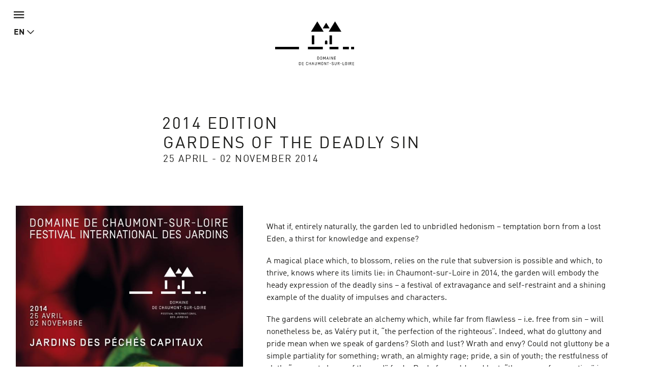

--- FILE ---
content_type: text/html; charset=utf-8
request_url: https://domaine-chaumont.fr/en/international-garden-festival/archives/2014-edition-gardens-deadly-sin
body_size: 15032
content:
<!doctype html>
<html class="no-js" lang="en">
    <head>
        <meta charset="utf-8">

        <link rel="canonical" href="/en/international-garden-festival/archives/2014-edition-gardens-deadly-sin" />
<link rel="shortlink" href="/en/node/1970" />
<meta property="og:image" content="https://domaine-chaumont.fr/sites/default/files/styles/galerie_photos/public/ged/affiche_festival_2014_0.jpg?itok=e_zErBNk" />
<link rel="shortcut icon" href="https://domaine-chaumont.fr/sites/all/themes/tssks/favicon.ico" type="image/vnd.microsoft.icon" />


        <title>2014 edition - Gardens of the deadly sin | Domaine de Chaumont-sur-Loire</title>
        <meta name="viewport" content="width=device-width, target-densitydpi=160dpi, initial-scale=1, user-scalable=no">
        <!-- <meta name="apple-mobile-web-app-capable" content="yes"> -->

        <style type="text/css" media="all">
@import url("https://domaine-chaumont.fr/modules/system/system.base.css?t8fvi2");
</style>
<style type="text/css" media="all">
@import url("https://domaine-chaumont.fr/sites/all/modules/ssks_application_space/assets/css/ssks_application_space.css?t8fvi2");
@import url("https://domaine-chaumont.fr/sites/all/modules/ckeditor/css/ckeditor.css?t8fvi2");
</style>
<style type="text/css" media="all">
@import url("https://domaine-chaumont.fr/sites/all/modules/ctools/css/ctools.css?t8fvi2");
@import url("https://domaine-chaumont.fr/sites/all/modules/ssks_rgpd/css/ssks_rgpd.css?t8fvi2");
</style>
<style type="text/css" media="all">
@import url("https://domaine-chaumont.fr/sites/all/themes/tssks/css/font-awesome.css?t8fvi2");
@import url("https://domaine-chaumont.fr/sites/all/themes/tssks/css/material-design-iconic-font.css?t8fvi2");
@import url("https://domaine-chaumont.fr/sites/all/themes/tssks/css/flickity.min.css?t8fvi2");
@import url("https://domaine-chaumont.fr/sites/all/themes/tssks/css/modaal.min.css?t8fvi2");
@import url("https://domaine-chaumont.fr/sites/all/themes/tssks/css/photoswipe.css?t8fvi2");
@import url("https://domaine-chaumont.fr/sites/all/themes/tssks/css/default-skin.css?t8fvi2");
@import url("https://domaine-chaumont.fr/sites/all/themes/tssks/css/bootstrap.css?t8fvi2");
@import url("https://domaine-chaumont.fr/sites/all/themes/tssks/css/ssks-admin/admin-toolbar.css?t8fvi2");
@import url("https://domaine-chaumont.fr/sites/all/themes/tssks/css/main.css?t8fvi2");
</style>


        <link rel="shortcut icon" href="/sites/all/themes/tssks/favicon.ico" />
        <link rel="apple-touch-icon" href="/sites/all/themes/tssks/apple-touch-icon.png" />
        <style media="all">
            @import url("//hello.myfonts.net/count/323a42");
        </style>
        <!--[if IEMobile]>
            <meta http-equiv="cleartype" content="on">
        <![endif]-->

        <script type="text/javascript" src="https://domaine-chaumont.fr/sites/all/themes/tssks/js/libs/jquery.min.js?v=1.4.4"></script>
<script type="text/javascript" src="https://domaine-chaumont.fr/misc/jquery-extend-3.4.0.js?v=1.4.4"></script>
<script type="text/javascript" src="https://domaine-chaumont.fr/misc/jquery-html-prefilter-3.5.0-backport.js?v=1.4.4"></script>
<script type="text/javascript" src="https://domaine-chaumont.fr/misc/jquery.once.js?v=1.2"></script>
<script type="text/javascript" src="https://domaine-chaumont.fr/misc/drupal.js?t8fvi2"></script>
<script type="text/javascript" src="https://domaine-chaumont.fr/misc/jquery.cookie.js?v=1.0"></script>
<script type="text/javascript" src="https://domaine-chaumont.fr/sites/all/themes/tssks/js/libs/jquery.form.min.js?v=2.52"></script>
<script type="text/javascript" src="https://domaine-chaumont.fr/misc/form-single-submit.js?v=7.102"></script>
<script type="text/javascript" src="https://domaine-chaumont.fr/misc/ajax.js?v=7.102"></script>
<script type="text/javascript" src="https://domaine-chaumont.fr/sites/all/modules/cleantalk/src/js/apbct-public.js?t8fvi2"></script>
<script type="text/javascript">
<!--//--><![CDATA[//><!--
jQuery(document).ajaxComplete(function(a,b,c){Drupal.behaviors.ssks.onAjaxComplete();});
//--><!]]>
</script>
<script type="text/javascript" src="https://domaine-chaumont.fr/sites/all/modules/matomo/matomo.js?t8fvi2"></script>
<script type="text/javascript">
<!--//--><![CDATA[//><!--
var _paq = _paq || [];(function(){var u=(("https:" == document.location.protocol) ? "https://matomo01.supersoniks.org/" : "http://matomo01.supersoniks.org/");_paq.push(["setSiteId", "22"]);_paq.push(["setTrackerUrl", u+"matomo.php"]);_paq.push(["setDoNotTrack", 1]);_paq.push(["trackPageView"]);_paq.push(["setIgnoreClasses", ["no-tracking","colorbox"]]);_paq.push(["enableLinkTracking"]);var d=document,g=d.createElement("script"),s=d.getElementsByTagName("script")[0];g.type="text/javascript";g.defer=true;g.async=true;g.src=u+"matomo.js";s.parentNode.insertBefore(g,s);})();
//--><!]]>
</script>
<script type="text/javascript" src="https://domaine-chaumont.fr/sites/all/modules/ssks_newsletter/js/ssks_newsletter_front.js?t8fvi2"></script>
<script type="text/javascript">
<!--//--><![CDATA[//><!--
jQuery(document).ajaxComplete(function(a,b,c){});
//--><!]]>
</script>
<script type="text/javascript">
<!--//--><![CDATA[//><!--
jQuery(document).ajaxComplete(function(a,b,c){});
//--><!]]>
</script>
<script type="text/javascript">
<!--//--><![CDATA[//><!--
jQuery(document).ajaxComplete(function(a,b,c){});
//--><!]]>
</script>
<script type="text/javascript" src="https://domaine-chaumont.fr/misc/progress.js?v=7.102"></script>
<script type="text/javascript">
<!--//--><![CDATA[//><!--
jQuery(document).ajaxComplete(function(a,b,c){});
//--><!]]>
</script>
<script type="text/javascript">
<!--//--><![CDATA[//><!--
var tarteaucitronForceLanguage = 'en'
//--><!]]>
</script>
<script type="text/javascript">
<!--//--><![CDATA[//><!--
var tarteaucitronForceCDN = '/sites/all/modules/ssks_rgpd/js/tarteaucitron/'
//--><!]]>
</script>
<script type="text/javascript" src="https://domaine-chaumont.fr/sites/all/modules/ssks_rgpd/js/tarteaucitron/tarteaucitron.js?t8fvi2"></script>
<script type="text/javascript" src="https://domaine-chaumont.fr/sites/all/modules/ssks_rgpd/js/ssks_rgpd.js?t8fvi2"></script>
<script type="text/javascript" src="https://domaine-chaumont.fr/sites/all/themes/tssks/js/libs/modernizr-custom.js?t8fvi2"></script>
<script type="text/javascript" src="https://domaine-chaumont.fr/sites/all/themes/tssks/js/libs/picturefill.min.js?t8fvi2"></script>
<script type="text/javascript" src="https://domaine-chaumont.fr/sites/all/themes/tssks/js/ssks-move-tuiles-externes.js?t8fvi2"></script>
<script type="text/javascript" src="https://domaine-chaumont.fr/sites/all/themes/tssks/js/libs/bootstrap/transition.js?t8fvi2"></script>
<script type="text/javascript" src="https://domaine-chaumont.fr/sites/all/themes/tssks/js/libs/bootstrap/alert.js?t8fvi2"></script>
<script type="text/javascript" src="https://domaine-chaumont.fr/sites/all/themes/tssks/js/libs/bootstrap/collapse.js?t8fvi2"></script>
<script type="text/javascript" src="https://domaine-chaumont.fr/sites/all/themes/tssks/js/libs/bootstrap/dropdown.js?t8fvi2"></script>
<script type="text/javascript" src="https://domaine-chaumont.fr/sites/all/themes/tssks/js/libs/bootstrap/tooltip.js?t8fvi2"></script>
<script type="text/javascript" src="https://domaine-chaumont.fr/sites/all/themes/tssks/js/libs/bootstrap/scrollspy.js?t8fvi2"></script>
<script type="text/javascript" src="https://domaine-chaumont.fr/sites/all/themes/tssks/js/libs/bootstrap/affix.js?t8fvi2"></script>
<script type="text/javascript" src="https://domaine-chaumont.fr/sites/all/themes/tssks/js/libs/bootstrap-select.min.js?t8fvi2"></script>
<script type="text/javascript" src="https://domaine-chaumont.fr/sites/all/themes/tssks/js/libs/bootstrap-select/i18n/defaults-fr_FR.js?t8fvi2"></script>
<script type="text/javascript" src="https://domaine-chaumont.fr/sites/all/themes/tssks/js/libs/jquery.imagesloaded-4.1.min.js?t8fvi2"></script>
<script type="text/javascript" src="https://domaine-chaumont.fr/sites/all/themes/tssks/js/libs/modaal.min.js?t8fvi2"></script>
<script type="text/javascript" src="https://domaine-chaumont.fr/sites/all/themes/tssks/js/libs/flickity.pkgd.min.js?t8fvi2"></script>
<script type="text/javascript" src="https://domaine-chaumont.fr/sites/all/themes/tssks/js/plugins.js?t8fvi2"></script>
<script type="text/javascript" src="https://domaine-chaumont.fr/sites/all/themes/tssks/js/libs/jquery.calendario.js?t8fvi2"></script>
<script type="text/javascript" src="https://domaine-chaumont.fr/sites/all/themes/tssks/js/ssks-calendrier.js?t8fvi2"></script>
<script type="text/javascript" src="https://domaine-chaumont.fr/sites/all/themes/tssks/js/libs/photoswipe.min.js?t8fvi2"></script>
<script type="text/javascript" src="https://domaine-chaumont.fr/sites/all/themes/tssks/js/libs/photoswipe-ui-default.min.js?t8fvi2"></script>
<script type="text/javascript" src="https://domaine-chaumont.fr/sites/all/themes/tssks/js/ssks-select.js?t8fvi2"></script>
<script type="text/javascript" src="https://domaine-chaumont.fr/sites/all/themes/tssks/js/ssks-styles.js?t8fvi2"></script>
<script type="text/javascript" src="https://domaine-chaumont.fr/sites/all/themes/tssks/js/ssks-sliders.js?t8fvi2"></script>
<script type="text/javascript" src="https://domaine-chaumont.fr/sites/all/themes/tssks/js/ssks-photoswipe.js?t8fvi2"></script>
<script type="text/javascript" src="https://domaine-chaumont.fr/sites/all/themes/tssks/js/ssks-modaal.js?t8fvi2"></script>
<script type="text/javascript" src="https://domaine-chaumont.fr/sites/all/themes/tssks/js/ssks-menu-mobile.js?t8fvi2"></script>
<script type="text/javascript" src="https://domaine-chaumont.fr/sites/all/themes/tssks/js/main.js?t8fvi2"></script>
<script type="text/javascript">
<!--//--><![CDATA[//><!--
jQuery.extend(Drupal.settings, {"basePath":"\/","pathPrefix":"en\/","setHasJsCookie":0,"ajaxPageState":{"theme":"tssks","theme_token":"tiZZKHEi-7Z3XTG8kYq3Kdhi6m9SiUxfJHFBxmIZIUg","js":{"0":1,"misc\/jquery.js":1,"misc\/jquery-extend-3.4.0.js":1,"misc\/jquery-html-prefilter-3.5.0-backport.js":1,"misc\/jquery.once.js":1,"misc\/drupal.js":1,"misc\/jquery.cookie.js":1,"misc\/jquery.form.js":1,"misc\/form-single-submit.js":1,"misc\/ajax.js":1,"sites\/all\/modules\/cleantalk\/src\/js\/apbct-public.js":1,"1":1,"sites\/all\/modules\/matomo\/matomo.js":1,"2":1,"sites\/all\/modules\/ssks_newsletter\/js\/ssks_newsletter_front.js":1,"3":1,"4":1,"5":1,"misc\/progress.js":1,"6":1,"7":1,"8":1,"sites\/all\/modules\/ssks_rgpd\/js\/tarteaucitron\/tarteaucitron.js":1,"sites\/all\/modules\/ssks_rgpd\/js\/ssks_rgpd.js":1,"sites\/all\/themes\/tssks\/js\/libs\/modernizr-custom.js":1,"sites\/all\/themes\/tssks\/js\/libs\/picturefill.min.js":1,"sites\/all\/themes\/tssks\/js\/ssks-move-tuiles-externes.js":1,"sites\/all\/themes\/tssks\/js\/libs\/bootstrap\/transition.js":1,"sites\/all\/themes\/tssks\/js\/libs\/bootstrap\/alert.js":1,"sites\/all\/themes\/tssks\/js\/libs\/bootstrap\/collapse.js":1,"sites\/all\/themes\/tssks\/js\/libs\/bootstrap\/dropdown.js":1,"sites\/all\/themes\/tssks\/js\/libs\/bootstrap\/tooltip.js":1,"sites\/all\/themes\/tssks\/js\/libs\/bootstrap\/scrollspy.js":1,"sites\/all\/themes\/tssks\/js\/libs\/bootstrap\/affix.js":1,"sites\/all\/themes\/tssks\/js\/libs\/bootstrap-select.min.js":1,"sites\/all\/themes\/tssks\/js\/libs\/bootstrap-select\/i18n\/defaults-fr_FR.js":1,"sites\/all\/themes\/tssks\/js\/libs\/jquery.imagesloaded-4.1.min.js":1,"sites\/all\/themes\/tssks\/js\/libs\/modaal.min.js":1,"sites\/all\/themes\/tssks\/js\/libs\/flickity.pkgd.min.js":1,"sites\/all\/themes\/tssks\/js\/plugins.js":1,"sites\/all\/themes\/tssks\/js\/libs\/jquery.calendario.js":1,"sites\/all\/themes\/tssks\/js\/ssks-calendrier.js":1,"sites\/all\/themes\/tssks\/js\/libs\/photoswipe.min.js":1,"sites\/all\/themes\/tssks\/js\/libs\/photoswipe-ui-default.min.js":1,"sites\/all\/themes\/tssks\/js\/ssks-select.js":1,"sites\/all\/themes\/tssks\/js\/ssks-styles.js":1,"sites\/all\/themes\/tssks\/js\/ssks-sliders.js":1,"sites\/all\/themes\/tssks\/js\/ssks-photoswipe.js":1,"sites\/all\/themes\/tssks\/js\/ssks-modaal.js":1,"sites\/all\/themes\/tssks\/js\/ssks-menu-mobile.js":1,"sites\/all\/themes\/tssks\/js\/main.js":1},"css":{"modules\/system\/system.base.css":1,"sites\/all\/modules\/ssks_application_space\/assets\/css\/ssks_application_space.css":1,"sites\/all\/modules\/ckeditor\/css\/ckeditor.css":1,"sites\/all\/modules\/ctools\/css\/ctools.css":1,"sites\/all\/modules\/ssks_rgpd\/css\/ssks_rgpd.css":1,"sites\/all\/themes\/tssks\/css\/font-awesome.css":1,"sites\/all\/themes\/tssks\/css\/material-design-iconic-font.css":1,"sites\/all\/themes\/tssks\/css\/flickity.min.css":1,"sites\/all\/themes\/tssks\/css\/modaal.min.css":1,"sites\/all\/themes\/tssks\/css\/photoswipe.css":1,"sites\/all\/themes\/tssks\/css\/default-skin.css":1,"sites\/all\/themes\/tssks\/css\/bootstrap.css":1,"sites\/all\/themes\/tssks\/css\/ssks-admin\/admin-toolbar.css":1,"sites\/all\/themes\/tssks\/css\/main.css":1}},"matomo":{"trackMailto":1},"ssks_newsletter":{"urlajax":"\/en\/ssks_newsletter\/ajax"},"urlIsAjaxTrusted":{"\/en\/international-garden-festival\/archives\/2014-edition-gardens-deadly-sin":true,"\/en\/international-garden-festival\/archives\/2014-edition-gardens-deadly-sin?destination=node\/1970":true},"ssks_rgpd":{"privacyUrl":"\/en\/politique-de-confidentialite","hashtag":"#handleRgpdCookie","cookieName":"tartaucitron","orientation":"bottom","showAlertSmall":false,"cookieslist":true,"adblocker":false,"DenyAllCta":false,"AcceptAllCta":false,"highPrivacy":false,"handleBrowserDNTRequest":false,"mandatory":false,"moreInfoLink":true,"readmoreLink":"","cookieDomain":"","removeCredit":false,"analytics":true,"analyticsUa":"UA-12761666-1","analyticsMore":"","googletagmanager":false,"googletagmanagerId":"GTM-XXXX","adsense":false,"googleadwordsconversion":false,"googleadwordsremarketing":false,"jsapi":false,"addthis":false,"addthisPubId":"YOUR-PUB-ID","facebookcomment":false,"facebookshare":false,"facebooklikebox":false,"facebookpixel":false,"facebookpixelId":"","facebookpixelMore":"","linkedinshare":false,"pinterestshare":false,"twittershare":false,"twitterembed":false,"twittertimeline":false,"dailymotion":false,"vimeo":false,"youtube":false},"ssks_trad":{"libelles":["billetterie_url","billetterie","menu-fa-bag-shopping_menu_haut_lien_externe_TITLE","menu-fa-bag-shopping_menu_haut_lien_externe_URL","menu-fa-bed_menu_haut_lien_externe_TITLE","menu-fa-bed_menu_haut_lien_externe_URL","nl_widget_select_defaut_value","tout","newsletter","votre_email","s_inscrire","s_inscrire_maintenant","warn_empty","publie_le","rechercher","recherche","accueil","url_facebook","url_instagram","url_youtube","url_twitter","le_domaine_de_chaumont","footer_domaine_texte","en_savoir_plus","footer_adresse_titre","footer_adresse","footer_tel","footer_fax","mentions_legales","url_region_centre_val_de_loire","url_drac","url_accr","url_val_de_loire","url_accueil_velo","url_loire_a_velo","url_arbres_remarquables","url_qualite_tourisme"]}});
//--><!]]>
</script>

        <script src="https://kit.fontawesome.com/d0642f4ee5.js" crossorigin="anonymous"></script>


    </head>
    <body class="html not-front not-logged-in one-sidebar sidebar-first page-node page-node- page-node-1970 node-type-editorial i18n-en  page-main-menu main-menu-cat-1   page-main-menu main-menu-cat-1 -enfant page-main-menu main-menu-cat2   page-main-menu main-menu-cat-1   page-main-menu main-menu-cat-1 -enfant page-main-menu main-menu-cat2 -enfant  forme-editionjardin  anonymous-user cbp-spmenu-push" >
        
        <a href="#" id="toTop" class="retour-haut hidden-iframe " >
</a>

        <a 
class="lien-hotel" 
href="https://leboisdeschambres.fr/en"
target="_blank"
>
  <span>Hotel Le Bois des Chambres & Restaurant Le Grand Chaume</span>
  <i class="fa fa-arrow-up"></i>
</a>
        <div  id="website-container" class="website-container clearfix">
            <!--[if lte IE 9]>
                <div class="browser-warning hidden-iframe hidden-print">
                    Votre navigateur est obsolète.
                    En conséquence, ce site sera consultable mais de manière moins optimale qu'avec un navigateur récent.
                    <br>
                    <a href="http://browsehappy.com/" target="_blank"> &gt; Mettre à jour son navigateur maintenant</a>.
                </div>
            <![endif]-->
            

<div id="menu-mobile-container" class="menu-mobile-container cbp-spmenu cbp-spmenu-vertical cbp-spmenu-left">

    <form class="recherche-mobile clearfix" action="/en/search-0" method="get" accept-charset="UTF-8" >
    <div class="input-group">

      <input placeholder="Search"
      type="text" name="keys" value=""
      size="18" maxlength="255" class="form-control" />

        <span class="input-group-btn">
            <button type="submit" value="Search" title="Search" class="btn btn-default recherche-bouton" >
                <i class="zmdi zmdi-search zmdi-hc-lg"></i>
            </button>
        </span>
    </div>
</form>


        <div class="menu-mobile-separateur"></div>
    <nav  class="menu-mobile clearfix menu-mobile-footer-main-menu ">
        <ul>
                        <li class="  menu-mobile-1">
                <div class="menu-mobile-deplier">
                    <a href="/en/chateau-historic-grounds-and-stables" class="  menu-mobile-niveau-1">
                        <span class="menu-texte">Château, <br>grounds <br>and stables</span>
                    </a>
                    <button  class="deplier-bouton bouton-lien">
                        <i class="zmdi zmdi-minus"></i>
                        <i class="zmdi zmdi-plus"></i>
                    </button>
                </div>
                                <ul>
                                        <li class="menu-mobile-2 ">
                        <a href="/en/chateau-historic-grounds-and-stables/chaumont-and-its-owners"  class="  menu-mobile-niveau-2">
                            <span class="menu-texte">The owners</span>
                        </a>
                        
                    </li>
                    <li class="menu-mobile-2 ">
                        <a href="/en/chateau-historic-grounds-and-stables/so-called-historical-apartments"  class="  menu-mobile-niveau-2">
                            <span class="menu-texte">The “Historical” apartments</span>
                        </a>
                        
                    </li>
                    <li class="menu-mobile-2 ">
                        <a href="/en/chateau-historic-grounds-and-stables/private-apartments"  class="  menu-mobile-niveau-2">
                            <span class="menu-texte">The private apartments</span>
                        </a>
                        
                    </li>
                    <li class="menu-mobile-2 ">
                        <a href="/en/chateau-historic-grounds-and-stables/historic-grounds"  class="  menu-mobile-niveau-2">
                            <span class="menu-texte">The Historic Grounds</span>
                        </a>
                        
                    </li>
                    <li class="menu-mobile-2 ">
                        <a href="/en/chateau-historic-grounds-and-stables/stables"  class="  menu-mobile-niveau-2">
                            <span class="menu-texte">The Stables</span>
                        </a>
                        
                    </li>
                    <li class="menu-mobile-2 ">
                        <a href="/en/chateau-historic-grounds-and-stables/model-farm"  class="  menu-mobile-niveau-2">
                            <span class="menu-texte">The model farm</span>
                        </a>
                        
                    </li>

                </ul>

            </li>
            <li class="  menu-mobile-1">
                <div class="menu-mobile-deplier">
                    <a href="/en/centre-arts-and-nature" class="  menu-mobile-niveau-1">
                        <span class="menu-texte">Centre for Arts <br> and Nature</span>
                    </a>
                    <button  class="deplier-bouton bouton-lien">
                        <i class="zmdi zmdi-minus"></i>
                        <i class="zmdi zmdi-plus"></i>
                    </button>
                </div>
                                <ul>
                                        <li class="menu-mobile-2 ">
                        <a href="/en/centre-arts-and-nature/chaumont-photo-sur-loire-20252026"  class="  menu-mobile-niveau-2">
                            <span class="menu-texte">2025/2026 Chaumont-Photo-sur-Loire</span>
                        </a>
                        
                    </li>
                    <li class="menu-mobile-2 ">
                        <a href="/en/centre-arts-and-nature/special-commissions-centre-loire-valley-region"  class="  menu-mobile-niveau-2">
                            <span class="menu-texte">Special commissions</span>
                        </a>
                        
                    </li>
                    <li class="menu-mobile-2 ">
                        <a href="/en/centre-arts-and-nature/archives"  class="  menu-mobile-niveau-2">
                            <span class="menu-texte">Archives</span>
                        </a>
                        
                    </li>

                </ul>

            </li>
            <li class="active active menu-mobile-1">
                <div class="menu-mobile-deplier">
                    <a href="/en/international-garden-festival" class="active  menu-mobile-niveau-1">
                        <span class="menu-texte">International<br>Garden Festival</span>
                    </a>
                    <button  class="deplier-bouton bouton-lien">
                        <i class="zmdi zmdi-minus"></i>
                        <i class="zmdi zmdi-plus"></i>
                    </button>
                </div>
                                <ul>
                                        <li class="menu-mobile-2 ">
                        <a href="/en/internationalgarden-festival/competition-download-platform"  class="  menu-mobile-niveau-2">
                            <span class="menu-texte">2026 Competition</span>
                        </a>
                        
                    </li>
                    <li class="menu-mobile-2 ">
                        <a href="/en/internationalgarden-festival/archives"  class="active  menu-mobile-niveau-2">
                            <span class="menu-texte">Archives</span>
                        </a>
                        
                    </li>

                </ul>

            </li>
            <li class="  menu-mobile-1">
                <div class="menu-mobile-deplier">
                    <a href="/en/cultural-programme-and-events" class="  menu-mobile-niveau-1">
                        <span class="menu-texte">Cultural programme<br>and events</span>
                    </a>
                    <button  class="deplier-bouton bouton-lien">
                        <i class="zmdi zmdi-minus"></i>
                        <i class="zmdi zmdi-plus"></i>
                    </button>
                </div>
                
            </li>

        </ul>
    </nav>
    <div class="menu-mobile-separateur"></div>
    <nav  class="menu-mobile clearfix menu-mobile-footer-menu-prefooter ">
        <ul>
                        <li class="  menu-mobile-1">
                <div class="menu-mobile-deplier">
                    <a href="/en/espace-presse-press" class=" menu-fa-cloud-arrow-down menu-mobile-niveau-1">
                        <span class="menu-texte">Espace Presse / Press</span>
                    </a>
                    <button  class="deplier-bouton bouton-lien">
                        <i class="zmdi zmdi-minus"></i>
                        <i class="zmdi zmdi-plus"></i>
                    </button>
                </div>
                                <ul>
                                        <li class="menu-mobile-2 ">
                        <a href="/en/espace-presse-press/2025-visuels-visuals"  class="  menu-mobile-niveau-2">
                            <span class="menu-texte">2025 - Visuels / Visuals</span>
                        </a>
                        
                    </li>
                    <li class="menu-mobile-2 ">
                        <a href="/en/espace-presse-press/2025-dossiers-de-presse-press-pack"  class="  menu-mobile-niveau-2">
                            <span class="menu-texte">2025 - Dossiers de presse / Press Pack</span>
                        </a>
                        
                    </li>

                </ul>

            </li>
            <li class="  menu-mobile-1">
                <div class="menu-mobile-deplier">
                    <a href="/en/international-garden-festival/contest-home-page" class=" menu-fa-trophy menu-mobile-niveau-1">
                        <span class="menu-texte">Garden festival competition</span>
                    </a>
                    <button  class="deplier-bouton bouton-lien">
                        <i class="zmdi zmdi-minus"></i>
                        <i class="zmdi zmdi-plus"></i>
                    </button>
                </div>
                
            </li>
            <li class="  menu-mobile-1">
                <div class="menu-mobile-deplier">
                    <a href="/en/restaurants" class=" menu-fa-bell-concierge menu-mobile-niveau-1">
                        <span class="menu-texte">Restaurants</span>
                    </a>
                    <button  class="deplier-bouton bouton-lien">
                        <i class="zmdi zmdi-minus"></i>
                        <i class="zmdi zmdi-plus"></i>
                    </button>
                </div>
                                <ul>
                                        <li class="menu-mobile-2 ">
                        <a href="/en/restaurants/le-cafe-des-savoirs-et-des-saveurs"  class="  menu-mobile-niveau-2">
                            <span class="menu-texte">Le Café des Savoirs et des Saveurs</span>
                        </a>
                        
                    </li>
                    <li class="menu-mobile-2 ">
                        <a href="/en/restaurants/le-grand-chaume"  class="  menu-mobile-niveau-2">
                            <span class="menu-texte">Le Grand Chaume</span>
                        </a>
                        
                    </li>

                </ul>

            </li>
            <li class="  menu-mobile-1">
                <div class="menu-mobile-deplier">
                    <a href="/en/boutiques" class=" menu-fa-bag-shopping menu-mobile-niveau-1">
                        <span class="menu-texte">Boutiques</span>
                    </a>
                    <button  class="deplier-bouton bouton-lien">
                        <i class="zmdi zmdi-minus"></i>
                        <i class="zmdi zmdi-plus"></i>
                    </button>
                </div>
                
            </li>
            <li class="  menu-mobile-1">
                <div class="menu-mobile-deplier">
                    <a href="/en/tourism-professionals" class=" menu-fa-users menu-mobile-niveau-1">
                        <span class="menu-texte">Groups and Tourism Professionals</span>
                    </a>
                    <button  class="deplier-bouton bouton-lien">
                        <i class="zmdi zmdi-minus"></i>
                        <i class="zmdi zmdi-plus"></i>
                    </button>
                </div>
                                <ul>
                                        <li class="menu-mobile-2 ">
                        <a href="/en/groups-and-tourism-professionals/autumnwinter-restaurant-service"  class="  menu-mobile-niveau-2">
                            <span class="menu-texte">Autumn/Winter restaurant service</span>
                        </a>
                        
                    </li>
                    <li class="menu-mobile-2 ">
                        <a href="/en/groups-and-tourism-professionals/tourism-professionals"  class="  menu-mobile-niveau-2">
                            <span class="menu-texte">Tourism professionals</span>
                        </a>
                        
                    </li>
                    <li class="menu-mobile-2 ">
                        <a href="/en/groups-and-tourism-professionals/contact-sales-department"  class="  menu-mobile-niveau-2">
                            <span class="menu-texte">Contact the sales department</span>
                        </a>
                        
                    </li>

                </ul>

            </li>
            <li class="  menu-mobile-1">
                <div class="menu-mobile-deplier">
                    <a href="/en/practical-information" class=" menu-fa-circle-info menu-mobile-niveau-1">
                        <span class="menu-texte">Practical information</span>
                    </a>
                    <button  class="deplier-bouton bouton-lien">
                        <i class="zmdi zmdi-minus"></i>
                        <i class="zmdi zmdi-plus"></i>
                    </button>
                </div>
                
            </li>

        </ul>
    </nav>
    <div class="menu-mobile-separateur"></div>
    <nav  class="menu-mobile clearfix menu-mobile-footer-menu-haut ">
        <ul>
                        <li class="  menu-mobile-1">
                <div class="menu-mobile-deplier">
                    <a href="https://boutiques.domaine-chaumont.fr/" class=" menu-fa-bag-shopping menu-mobile-niveau-1">
                        <span class="menu-texte">Boutique en ligne</span>
                    </a>
                    <button  class="deplier-bouton bouton-lien">
                        <i class="zmdi zmdi-minus"></i>
                        <i class="zmdi zmdi-plus"></i>
                    </button>
                </div>
                
            </li>
            <li class="  menu-mobile-1">
                <div class="menu-mobile-deplier">
                    <a href="/en/restaurants" class=" menu-fa-bell-concierge menu-mobile-niveau-1">
                        <span class="menu-texte">Restaurants</span>
                    </a>
                    <button  class="deplier-bouton bouton-lien">
                        <i class="zmdi zmdi-minus"></i>
                        <i class="zmdi zmdi-plus"></i>
                    </button>
                </div>
                
            </li>
            <li class="  menu-mobile-1">
                <div class="menu-mobile-deplier">
                    <a href="https://leboisdeschambres.fr/" class=" menu-fa-bed menu-mobile-niveau-1">
                        <span class="menu-texte">Hôtel</span>
                    </a>
                    <button  class="deplier-bouton bouton-lien">
                        <i class="zmdi zmdi-minus"></i>
                        <i class="zmdi zmdi-plus"></i>
                    </button>
                </div>
                
            </li>
            <li class="  menu-mobile-1">
                <div class="menu-mobile-deplier">
                    <a href="/en/practical-information" class=" menu-fa-circle-info menu-mobile-niveau-1">
                        <span class="menu-texte">Practical information</span>
                    </a>
                    <button  class="deplier-bouton bouton-lien">
                        <i class="zmdi zmdi-minus"></i>
                        <i class="zmdi zmdi-plus"></i>
                    </button>
                </div>
                
            </li>
            <li class="  menu-mobile-1">
                <div class="menu-mobile-deplier">
                    <a href="/en/contact" class=" menu-fa-envelope menu-mobile-niveau-1">
                        <span class="menu-texte">Contact</span>
                    </a>
                    <button  class="deplier-bouton bouton-lien">
                        <i class="zmdi zmdi-minus"></i>
                        <i class="zmdi zmdi-plus"></i>
                    </button>
                </div>
                
            </li>

        </ul>
    </nav>
    <div class="menu-mobile-separateur"></div>
    <nav  class="menu-mobile clearfix menu-mobile-footer-menu-footer ">
        <ul>
                        <li class="  menu-mobile-1">
                <div class="menu-mobile-deplier">
                    <a href="/en/contact" class="  menu-mobile-niveau-1">
                        <span class="menu-texte">Contact</span>
                    </a>
                    <button  class="deplier-bouton bouton-lien">
                        <i class="zmdi zmdi-minus"></i>
                        <i class="zmdi zmdi-plus"></i>
                    </button>
                </div>
                
            </li>
            <li class="  menu-mobile-1">
                <div class="menu-mobile-deplier">
                    <a href="/en/regional-domain-chaumont-sur-loire" class="  menu-mobile-niveau-1">
                        <span class="menu-texte">Regional Domain of Chaumont-sur-Loire</span>
                    </a>
                    <button  class="deplier-bouton bouton-lien">
                        <i class="zmdi zmdi-minus"></i>
                        <i class="zmdi zmdi-plus"></i>
                    </button>
                </div>
                
            </li>
            <li class="  menu-mobile-1">
                <div class="menu-mobile-deplier">
                    <a href="/en/partners" class="  menu-mobile-niveau-1">
                        <span class="menu-texte">Partners</span>
                    </a>
                    <button  class="deplier-bouton bouton-lien">
                        <i class="zmdi zmdi-minus"></i>
                        <i class="zmdi zmdi-plus"></i>
                    </button>
                </div>
                
            </li>
            <li class="  menu-mobile-1">
                <div class="menu-mobile-deplier">
                    <a href="/en/legal-notices" class="  menu-mobile-niveau-1">
                        <span class="menu-texte">Legal notices</span>
                    </a>
                    <button  class="deplier-bouton bouton-lien">
                        <i class="zmdi zmdi-minus"></i>
                        <i class="zmdi zmdi-plus"></i>
                    </button>
                </div>
                
            </li>

        </ul>
    </nav>
    <div class="menu-mobile-separateur"></div>
    <nav  class="menu-mobile clearfix menu-mobile-footer-menu-colonne ">
        <ul>
                        <li class="  menu-mobile-1">
                <div class="menu-mobile-deplier">
                    <a href="/en/international-garden-festival/contest-home-page" class="  menu-mobile-niveau-1">
                        <span class="menu-texte">Contest</span>
                    </a>
                    <button  class="deplier-bouton bouton-lien">
                        <i class="zmdi zmdi-minus"></i>
                        <i class="zmdi zmdi-plus"></i>
                    </button>
                </div>
                
            </li>

        </ul>
    </nav>


    <div class="">
        <a href="http://billetterie.domaine-chaumont.fr/?lang=en" class="lien-mobile-billetterie" target="_blank" >
            <i class="fa fa-ticket"></i>
            <span class="">
                Ticketing
            </span>
        </a>
    </div>
</div>

<div class="overlay-mobile"></div>



<div class="">
  <header id="website-header" class="website-header hidden-iframe hidden-print">

    <div class="website-preheader">
      <nav class="menu-haut  menu-hover" >
  <span class=" menu-fa-envelope menu-haut-item" >
      <a href="http://billetterie.domaine-chaumont.fr/?lang=en" class="menu-texte" target="_blank">
        <i class="fa-regular fa-ticket"></i>
        <span class="menu-hover-texte">
          Ticketing
        </span>
      </a>
  </span>
    <span class=" menu-fa-bag-shopping menu-haut-item" >
      <a href="https://boutiques.domaine-chaumont.fr/" class="menu-texte menu-fa-bag-shopping " target="_blank"  title="">
          <span class="menu-hover-texte">
              Online Store
          </span>
      </a>
  </span>
  <span class=" menu-fa-bell-concierge menu-haut-item" >
      <a href="/en/restaurants" class="menu-texte menu-fa-bell-concierge " target="_self"  title="">
          <span class="menu-hover-texte">
              Restaurants
          </span>
      </a>
  </span>
  <span class=" menu-fa-bed menu-haut-item" >
      <a href="https://leboisdeschambres.fr/en" class="menu-texte menu-fa-bed " target="_blank"  title="">
          <span class="menu-hover-texte">
              Hotel
          </span>
      </a>
  </span>
  <span class=" menu-fa-circle-info menu-haut-item" >
      <a href="/en/practical-information" class="menu-texte menu-fa-circle-info " target="_self"  title="">
          <span class="menu-hover-texte">
              Practical information
          </span>
      </a>
  </span>
  <span class=" menu-fa-envelope menu-haut-item" >
      <a href="/en/contact" class="menu-texte menu-fa-envelope " target="_self"  title="">
          <span class="menu-hover-texte">
              Contact
          </span>
      </a>
  </span>

</nav>

      <div class="preheader-nav-container">
        <button id="menu-mobile-bouton" class="bouton-lien menu-mobile-bouton ">
          <i class="zmdi zmdi-menu"></i>
        </button>
        <div class="menu-langue ">
  <div class="dropdown ">
    <a href="#" id="drop-langue" class="dropdown-toggle" data-toggle="dropdown">
        <i class="fa fa-language hidden-mobile"></i>        
        <span class="hidden-mobile">English</span>
        <span class="hidden-desktop">en</span>
        <i class="fa fa-chevron-down"></i>
    </a>
    <ul class="dropdown-menu" role="menu">
                <li>
            <a href="/fr/festival-international-des-jardins/archives/edition-2014-jardins-des-peches-capitaux" class="">
                Français
            </a>
        </li>
        <li>
            <a href="/en/international-garden-festival/archives/2014-edition-gardens-deadly-sin" class="active">
                English
            </a>
        </li>
        <li>
            <a href="/de/internationales-gartenfestival/archive/ausgabe-2014-gaerten-der-todsuenden" class="">
                Deutsch
            </a>
        </li>
        <li>
            <a href="/it/festival-internazionale-dei-giardini/archivio/edizione-2014-giardini-dei-peccati-capitali" class="">
                Italiano
            </a>
        </li>
        <li>
            <a href="/es/festival-internacional-de-jardines/archivo/edicion-2014-jardines-de-los-pecados-capitales" class="">
                Español
            </a>
        </li>
        <li>
            <a href="/en/international-garden-festival/archives/2014-edition-gardens-deadly-sin" class="">
                Nederlands
            </a>
        </li>
        <li>
            <a href="/en/international-garden-festival/archives/2014-edition-gardens-deadly-sin" class="">
                日本語
            </a>
        </li>
        <li>
            <a href="/en/international-garden-festival/archives/2014-edition-gardens-deadly-sin" class="">
                简体中文
            </a>
        </li>
        <li>
            <a href="/en/international-garden-festival/archives/2014-edition-gardens-deadly-sin" class="">
                Portuguese
            </a>
        </li>
        <li>
            <a href="/en/international-garden-festival/archives/2014-edition-gardens-deadly-sin" class="">
                Русский
            </a>
        </li>

        
    </ul>
  </div>
</div>

      </div>

      <a class="hidden-mobile" href="/en/search-0">
        <i class="fa-light fa-search"></i>
      </a>
      <div class="dropdown header-dropdown hidden-mobile">
  <button class="btn dropdown-toggle menu-dropdown-toggle" data-toggle="dropdown" aria-expanded="false">
    <i class="fa fa-ellipsis-vertical"></i>
  </button>
  <ul class="dropdown-menu dropdown-menu-right" role="menu">
        <li>
      <a class="dropdown-item menu-fa-cloud-arrow-down" href="/en/espace-presse-press" >
        <span>Espace Presse / Press</span>
      </a>
    </li>
    <li>
      <a class="dropdown-item menu-fa-trophy" href="/en/international-garden-festival/contest-home-page" >
        <span>Garden festival competition</span>
      </a>
    </li>
    <li>
      <a class="dropdown-item menu-fa-bell-concierge" href="/en/restaurants" >
        <span>Restaurants</span>
      </a>
    </li>
    <li>
      <a class="dropdown-item menu-fa-bag-shopping" href="/en/boutiques" >
        <span>Boutiques</span>
      </a>
    </li>
    <li>
      <a class="dropdown-item menu-fa-users" href="/en/tourism-professionals" >
        <span>Groups and Tourism Professionals</span>
      </a>
    </li>
    <li>
      <a class="dropdown-item menu-fa-circle-info" href="/en/practical-information" >
        <span>Practical information</span>
      </a>
    </li>

  </ul>
</div>
    </div>

    <div class="container website-header-main-menu-container">
      <div class="row row-flex">
        <div class="website-logo clearfix col-xs-12">
          <a href="/en" class="logo-lien">
            <svg xmlns="http://www.w3.org/2000/svg" viewBox="0 0 300 128.906" width="300" height="128.906" preserveAspectRatio="xMinYMax meet">
	<g class="logo-chateau">
		<path d="M157.685 30.353L176.385 0l18.694 30.353"/>
		<path d="M160.502 20.61L150.284 4.027 140.067 20.61"/>
		<path d="M142.887 30.353L124.187 0l-18.7 30.353"/>
		<path d="M160.125 41.247h7.262v26.356h-7.262z"/>
		<path d="M107.944 41.247h7.262v26.356h-7.262z"/>
		<path d="M146.655 59.603c0-2.004 1.626-3.63 3.63-3.63 2.006 0 3.628 1.626 3.628 3.63l.002 8h-7.26v-8z"/>
	</g>
	<g class="logo-base">
		<path fill="#C7D66A" d="M0 74.866h70.28v7.26H0z"/>
		<path fill="#41A62A" d="M160.125 74.87h26.354v7.258h-26.355z"/>
		<path fill="#008452" d="M223.733 74.87h8.783v7.258h-8.783z"/>
		<path fill="#00A063" d="M208.386 74.866H199.6v7.26h17.57v-7.26"/>
		<path fill="#89BA29" d="M96.517 74.866h43.93v7.26h-43.93z"/>
	</g>
	<g class="logo-texte">
		<path d="M126.996 103.89c1.65 0 2.783 1.11 2.783 2.92v2.782c0 1.812-1.134 2.92-2.784 2.92h-2.783v-8.62h2.783zm-1.835.936v6.75h1.836c1.022 0 1.834-.677 1.834-1.984v-2.782c0-1.306-.812-1.97-1.834-1.983h-1.835z"/>
		<path d="M138.278 109.716c0 1.81-1.133 2.92-2.784 2.92-1.65 0-2.783-1.11-2.783-2.92v-3.03c0-1.81 1.134-2.918 2.784-2.918s2.784 1.107 2.784 2.917v3.03zm-.948-3.03c0-1.304-.813-1.98-1.835-1.98s-1.835.677-1.835 1.98v3.03c0 1.304.813 1.983 1.835 1.983s1.835-.68 1.835-1.984v-3.03z"/>
		<path d="M147.392 103.89h.95v8.622h-.937v-6.625l-2.056 4.31h-.888l-2.057-4.31v6.625h-.936v-8.62h.947l2.488 5.22"/>
		<path d="M155.855 110.085h-3.127l-.79 2.427h-.96l2.772-8.62h1.083l2.77 8.62h-.96l-.788-2.427zm-1.563-4.877l-1.28 4.003h2.562l-1.282-4.002z"/>
		<path d="M160.24 103.89h.948v8.622h-.948z"/>
		<path d="M170.204 112.512h-.948l-3.67-6.786v6.786h-.948v-8.62h.948l3.67 6.784v-6.785h.948"/>
		<path d="M174.603 111.575h3.953v.937h-4.9v-8.62h4.9v.934h-3.953v2.858h3.953v.935h-3.953"/>
		<path d="M73.05 119.763c1.652 0 2.785 1.108 2.785 2.92v2.78c0 1.813-1.133 2.92-2.784 2.92H70.27v-8.62h2.783zm-1.834.935v6.75h1.834c1.023 0 1.835-.677 1.835-1.984v-2.78c0-1.308-.812-1.973-1.835-1.985h-1.834z"/>
		<path d="M79.974 127.447h3.953v.937h-4.9v-8.62h4.9v.934h-3.953v2.86h3.953v.934h-3.953"/>
		<path d="M96.663 122.313h-.948c-.098-1.146-.862-1.736-1.823-1.736-1.02 0-1.835.678-1.835 1.98v3.03c0 1.306.814 1.983 1.835 1.983.96 0 1.725-.59 1.823-1.735h.948c-.098 1.662-1.193 2.674-2.77 2.674-1.65 0-2.785-1.11-2.785-2.922v-3.03c0-1.81 1.134-2.918 2.784-2.918 1.578 0 2.673 1.01 2.77 2.673"/>
		<path d="M104.35 119.763h.948v8.62h-.948v-3.89h-3.67v3.89h-.95v-8.62h.95v3.794h3.67"/>
		<path d="M112.812 125.956h-3.128l-.79 2.428h-.958l2.77-8.62h1.083l2.77 8.62h-.96l-.788-2.428zm-1.564-4.876l-1.282 4.004h2.563l-1.282-4.004z"/>
		<path d="M116.94 119.763h.947v5.825c0 1.305.813 1.982 1.835 1.982s1.835-.678 1.835-1.982v-5.825h.948v5.825c0 1.81-1.133 2.92-2.784 2.92-1.65 0-2.782-1.11-2.782-2.92v-5.825z"/>
		<path d="M131.768 119.763h.948v8.62h-.937v-6.624l-2.056 4.308h-.888l-2.056-4.31v6.626h-.936v-8.62h.948l2.488 5.22"/>
		<path d="M141.474 125.588c0 1.81-1.133 2.92-2.784 2.92-1.65 0-2.782-1.11-2.782-2.92v-3.03c0-1.81 1.132-2.918 2.782-2.918 1.65 0 2.784 1.11 2.784 2.918v3.03zm-.95-3.03c0-1.304-.81-1.98-1.834-1.98-1.02 0-1.834.677-1.834 1.98v3.03c0 1.305.813 1.982 1.834 1.982 1.023 0 1.835-.678 1.835-1.982v-3.03z"/>
		<path d="M150.23 128.384h-.946l-3.67-6.786v6.786h-.948v-8.62h.947l3.67 6.784v-6.785h.948"/>
		<path d="M152.87 120.698v-.935h5.553v.935h-2.303v7.686h-.948v-7.686"/>
		<path d="M160.628 123.65h3.57v.8h-3.57z"/>
		<path d="M166.8 125.835h.973c.147 1.107.898 1.735 1.823 1.735.973 0 1.65-.456 1.65-1.367 0-.776-.42-1.243-1.392-1.515l-1.096-.308c-1.28-.356-1.81-1.403-1.81-2.45 0-1.478 1.17-2.29 2.55-2.29 1.49 0 2.413.837 2.597 2.302h-.972c-.186-.825-.703-1.366-1.626-1.366-1.035 0-1.59.603-1.59 1.354 0 .79.396 1.282 1.283 1.527l1.01.283c1.22.345 2.007 1.097 2.007 2.463 0 1.38-.887 2.305-2.61 2.305-1.566 0-2.674-1.024-2.797-2.673"/>
		<path d="M175.078 119.763h.947v5.825c0 1.305.813 1.982 1.835 1.982s1.835-.678 1.835-1.982v-5.825h.948v5.825c0 1.81-1.132 2.92-2.783 2.92-1.65 0-2.782-1.11-2.782-2.92v-5.825z"/>
		<path d="M184.93 124.48v3.903h-.947v-8.62h2.93c1.836 0 2.49 1.22 2.49 2.363 0 1.047-.543 2.13-2.02 2.328l2.302 3.93h-1.097l-2.29-3.905h-1.368zm1.984-3.782h-1.983v2.87h1.984c.973 0 1.527-.615 1.527-1.44s-.553-1.43-1.526-1.43"/>
		<path d="M192.076 123.65h3.57v.8h-3.57z"/>
		<path d="M198.788 119.763h.948v7.684h3.952v.937h-4.9"/>
		<path d="M211.486 125.588c0 1.81-1.133 2.92-2.783 2.92s-2.783-1.11-2.783-2.92v-3.03c0-1.81 1.133-2.918 2.783-2.918s2.783 1.11 2.783 2.918v3.03zm-.948-3.03c0-1.304-.813-1.98-1.835-1.98s-1.835.677-1.835 1.98v3.03c0 1.305.813 1.982 1.835 1.982s1.835-.678 1.835-1.982v-3.03z"/>
		<path d="M214.68 119.763h.945v8.62h-.946z"/>
		<path d="M220.023 124.48v3.903h-.948v-8.62h2.933c1.833 0 2.486 1.22 2.486 2.363 0 1.047-.54 2.13-2.02 2.328l2.302 3.93h-1.097l-2.29-3.905h-1.367zm1.985-3.782h-1.984v2.87h1.984c.973 0 1.525-.615 1.525-1.44s-.553-1.43-1.525-1.43"/>
		<path d="M228.547 127.447h3.953v.937h-4.902v-8.62h4.902v.934h-3.953v2.86h3.953v.934h-3.953"/>
	</g>
</svg>

          </a>
          
        </div>

            <div class="website-header-main-menu col-md-9">
              
          <nav class="main-menu " >
    <a href="/en/chateau-historic-grounds-and-stables" data-menu="menu-depliant-0" class="cat0  has-children " title="" target="_self">
        <span class="menu-texte">Château, <br>grounds <br>and stables</span>
    </a>
    <a href="/en/centre-arts-and-nature" data-menu="menu-depliant-1" class="cat1  has-children " title="" target="_self">
        <span class="menu-texte">Centre for Arts <br> and Nature</span>
    </a>
    <a href="/en/international-garden-festival" data-menu="menu-depliant-2" class="cat2 active has-children " title="" target="_self">
        <span class="menu-texte">International<br>Garden Festival</span>
    </a>
    <a href="/en/cultural-programme-and-events" data-menu="menu-depliant-3" class="cat3  no-children " title="" target="_self">
        <span class="menu-texte">Cultural programme<br>and events</span>
    </a>

</nav>

          <div class="row hidden-mobile">
            <div class="col-xs-12">
              <div class="sous-nav-container hidden-print">
  <nav class="sous-menu">
        <a
      href="/en/internationalgarden-festival/competition-download-platform"
      class=" "
      title=""
      target="_self"
    >
      <span class="menu-texte">2026 Competition</span>
    </a>
    <a
      href="/en/internationalgarden-festival/archives"
      class="active "
      title=""
      target="_self"
    >
      <span class="menu-texte">Archives</span>
    </a>

  </nav>
</div>


            </div>
          </div>
        </div>
      </div>

      

    </div>
  </header>

</div>

<div class="header-print visible-print">
  <div class="container">
    <svg xmlns="http://www.w3.org/2000/svg" viewBox="0 0 300 128.906" width="300" height="128.906" preserveAspectRatio="xMinYMax meet">
	<g class="logo-chateau">
		<path d="M157.685 30.353L176.385 0l18.694 30.353"/>
		<path d="M160.502 20.61L150.284 4.027 140.067 20.61"/>
		<path d="M142.887 30.353L124.187 0l-18.7 30.353"/>
		<path d="M160.125 41.247h7.262v26.356h-7.262z"/>
		<path d="M107.944 41.247h7.262v26.356h-7.262z"/>
		<path d="M146.655 59.603c0-2.004 1.626-3.63 3.63-3.63 2.006 0 3.628 1.626 3.628 3.63l.002 8h-7.26v-8z"/>
	</g>
	<g class="logo-base">
		<path fill="#C7D66A" d="M0 74.866h70.28v7.26H0z"/>
		<path fill="#41A62A" d="M160.125 74.87h26.354v7.258h-26.355z"/>
		<path fill="#008452" d="M223.733 74.87h8.783v7.258h-8.783z"/>
		<path fill="#00A063" d="M208.386 74.866H199.6v7.26h17.57v-7.26"/>
		<path fill="#89BA29" d="M96.517 74.866h43.93v7.26h-43.93z"/>
	</g>
	<g class="logo-texte">
		<path d="M126.996 103.89c1.65 0 2.783 1.11 2.783 2.92v2.782c0 1.812-1.134 2.92-2.784 2.92h-2.783v-8.62h2.783zm-1.835.936v6.75h1.836c1.022 0 1.834-.677 1.834-1.984v-2.782c0-1.306-.812-1.97-1.834-1.983h-1.835z"/>
		<path d="M138.278 109.716c0 1.81-1.133 2.92-2.784 2.92-1.65 0-2.783-1.11-2.783-2.92v-3.03c0-1.81 1.134-2.918 2.784-2.918s2.784 1.107 2.784 2.917v3.03zm-.948-3.03c0-1.304-.813-1.98-1.835-1.98s-1.835.677-1.835 1.98v3.03c0 1.304.813 1.983 1.835 1.983s1.835-.68 1.835-1.984v-3.03z"/>
		<path d="M147.392 103.89h.95v8.622h-.937v-6.625l-2.056 4.31h-.888l-2.057-4.31v6.625h-.936v-8.62h.947l2.488 5.22"/>
		<path d="M155.855 110.085h-3.127l-.79 2.427h-.96l2.772-8.62h1.083l2.77 8.62h-.96l-.788-2.427zm-1.563-4.877l-1.28 4.003h2.562l-1.282-4.002z"/>
		<path d="M160.24 103.89h.948v8.622h-.948z"/>
		<path d="M170.204 112.512h-.948l-3.67-6.786v6.786h-.948v-8.62h.948l3.67 6.784v-6.785h.948"/>
		<path d="M174.603 111.575h3.953v.937h-4.9v-8.62h4.9v.934h-3.953v2.858h3.953v.935h-3.953"/>
		<path d="M73.05 119.763c1.652 0 2.785 1.108 2.785 2.92v2.78c0 1.813-1.133 2.92-2.784 2.92H70.27v-8.62h2.783zm-1.834.935v6.75h1.834c1.023 0 1.835-.677 1.835-1.984v-2.78c0-1.308-.812-1.973-1.835-1.985h-1.834z"/>
		<path d="M79.974 127.447h3.953v.937h-4.9v-8.62h4.9v.934h-3.953v2.86h3.953v.934h-3.953"/>
		<path d="M96.663 122.313h-.948c-.098-1.146-.862-1.736-1.823-1.736-1.02 0-1.835.678-1.835 1.98v3.03c0 1.306.814 1.983 1.835 1.983.96 0 1.725-.59 1.823-1.735h.948c-.098 1.662-1.193 2.674-2.77 2.674-1.65 0-2.785-1.11-2.785-2.922v-3.03c0-1.81 1.134-2.918 2.784-2.918 1.578 0 2.673 1.01 2.77 2.673"/>
		<path d="M104.35 119.763h.948v8.62h-.948v-3.89h-3.67v3.89h-.95v-8.62h.95v3.794h3.67"/>
		<path d="M112.812 125.956h-3.128l-.79 2.428h-.958l2.77-8.62h1.083l2.77 8.62h-.96l-.788-2.428zm-1.564-4.876l-1.282 4.004h2.563l-1.282-4.004z"/>
		<path d="M116.94 119.763h.947v5.825c0 1.305.813 1.982 1.835 1.982s1.835-.678 1.835-1.982v-5.825h.948v5.825c0 1.81-1.133 2.92-2.784 2.92-1.65 0-2.782-1.11-2.782-2.92v-5.825z"/>
		<path d="M131.768 119.763h.948v8.62h-.937v-6.624l-2.056 4.308h-.888l-2.056-4.31v6.626h-.936v-8.62h.948l2.488 5.22"/>
		<path d="M141.474 125.588c0 1.81-1.133 2.92-2.784 2.92-1.65 0-2.782-1.11-2.782-2.92v-3.03c0-1.81 1.132-2.918 2.782-2.918 1.65 0 2.784 1.11 2.784 2.918v3.03zm-.95-3.03c0-1.304-.81-1.98-1.834-1.98-1.02 0-1.834.677-1.834 1.98v3.03c0 1.305.813 1.982 1.834 1.982 1.023 0 1.835-.678 1.835-1.982v-3.03z"/>
		<path d="M150.23 128.384h-.946l-3.67-6.786v6.786h-.948v-8.62h.947l3.67 6.784v-6.785h.948"/>
		<path d="M152.87 120.698v-.935h5.553v.935h-2.303v7.686h-.948v-7.686"/>
		<path d="M160.628 123.65h3.57v.8h-3.57z"/>
		<path d="M166.8 125.835h.973c.147 1.107.898 1.735 1.823 1.735.973 0 1.65-.456 1.65-1.367 0-.776-.42-1.243-1.392-1.515l-1.096-.308c-1.28-.356-1.81-1.403-1.81-2.45 0-1.478 1.17-2.29 2.55-2.29 1.49 0 2.413.837 2.597 2.302h-.972c-.186-.825-.703-1.366-1.626-1.366-1.035 0-1.59.603-1.59 1.354 0 .79.396 1.282 1.283 1.527l1.01.283c1.22.345 2.007 1.097 2.007 2.463 0 1.38-.887 2.305-2.61 2.305-1.566 0-2.674-1.024-2.797-2.673"/>
		<path d="M175.078 119.763h.947v5.825c0 1.305.813 1.982 1.835 1.982s1.835-.678 1.835-1.982v-5.825h.948v5.825c0 1.81-1.132 2.92-2.783 2.92-1.65 0-2.782-1.11-2.782-2.92v-5.825z"/>
		<path d="M184.93 124.48v3.903h-.947v-8.62h2.93c1.836 0 2.49 1.22 2.49 2.363 0 1.047-.543 2.13-2.02 2.328l2.302 3.93h-1.097l-2.29-3.905h-1.368zm1.984-3.782h-1.983v2.87h1.984c.973 0 1.527-.615 1.527-1.44s-.553-1.43-1.526-1.43"/>
		<path d="M192.076 123.65h3.57v.8h-3.57z"/>
		<path d="M198.788 119.763h.948v7.684h3.952v.937h-4.9"/>
		<path d="M211.486 125.588c0 1.81-1.133 2.92-2.783 2.92s-2.783-1.11-2.783-2.92v-3.03c0-1.81 1.133-2.918 2.783-2.918s2.783 1.11 2.783 2.918v3.03zm-.948-3.03c0-1.304-.813-1.98-1.835-1.98s-1.835.677-1.835 1.98v3.03c0 1.305.813 1.982 1.835 1.982s1.835-.678 1.835-1.982v-3.03z"/>
		<path d="M214.68 119.763h.945v8.62h-.946z"/>
		<path d="M220.023 124.48v3.903h-.948v-8.62h2.933c1.833 0 2.486 1.22 2.486 2.363 0 1.047-.54 2.13-2.02 2.328l2.302 3.93h-1.097l-2.29-3.905h-1.367zm1.985-3.782h-1.984v2.87h1.984c.973 0 1.525-.615 1.525-1.44s-.553-1.43-1.525-1.43"/>
		<path d="M228.547 127.447h3.953v.937h-4.902v-8.62h4.902v.934h-3.953v2.86h3.953v.934h-3.953"/>
	</g>
</svg>

  </div>
</div>


<div id="website-content" class="website-content clearfix">

    <div id="website-main" class="website-main">
        <div class="container">
            

            <nav class="fil-ariane hidden-iframe hidden-print ">
	<ul class="breadcrumb">
	    <li>
	        <a href="/" title="Home">
	            <i class="zmdi zmdi-home "></i><!-- Home-->
	        </a>
	    </li>
	    	    <li>
	      <a href="/en/international-garden-festival/archives/2014-edition-gardens-deadly-sin" >
	        2014 edition - Gardens of the deadly sin
	      </a>
	    </li>

  </ul>
</nav>

        </diV>

        
          <div class="region region-content">
    <div class="container">

    <article id="node" class=" node editionjardin has-body no-liste-liens has-liste-liens-internes has-edito-type no-dates-affichage has-ged-image no-ged-image-accueil has-titre-alternatif no-encadre no-ged-image-gallerie no-ged-video-gallerie no-ged-document no-dates has-uniquement-agenda no-geolocalisation has-type-galerie-photo has-cacher-image-illustration has-type-affichage-map has-type-affichage-docs no-theme no-type-affichage-videos no-lieu-affichage no-titre-liste-document no-texte-visionneuse has-type-affichage-liens has-titre-liste-liens-internes no-titre-liste-liens-externes no-titre-galerie-photos no-titre-galerie-video no-audio has-proteger-la-page no-introduction no-intitule-du-prix no-legende-prix no-numero-jardin no-edition-jardin no-edition-arts no-lien-visite no-lien-billetterie no-lien-appel-participation has-sous-titre no-couleur-texte-visionneuse no-ged-image-strate-footer no-texte-strate-footer no-texte-bandeau no-couleur-texte-bandeau no-acces-prive no-biographie-complete no-localisation no-discipline has-home-actualite no-galeries-introduction no-galeries-titre no-galeries no-class-specifique-sur-body no-lien-appli-android no-lien-appli-iphone has-dans-edition-en-cours no-faq has-no-archive no-types-jardin no-code-tracking no-evenement-sur-home no-inscription-conversation no-tuile no-presse-annee clearfix">
        <div class="row">
            <div class="col-xs-12 col-md-8 col-lg-6 col-md-offset-3">

                <header id="node-header" class="node-header ">
                    

                    <div class="node-info-date-lieu h4">

                        
                        <div class="node-date-affichage ">
                            
                        </div>
                        

                        
                    </div>

                    <h1 class="node-titre">
                        

                                                2014 edition<br />
Gardens of the deadly sin

                    </h1>
                                        <h2 class="node-sous-titre h3">
                        25 April - 02 November 2014
                    </h2>


                </header>
                
            </div>
        </div>

        <div class="row">
            <div class="col-xs-12 col-md-5  ">
                                    <a href="https://domaine-chaumont.fr/sites/default/files/styles/galerie_photos/public/ged/affiche_festival_2014_0.jpg?itok=e_zErBNk"
                        class="node-affiche pswp-lien img-lien img-fx-icone-2 fx-open-in-new"
                        data-medium="https://domaine-chaumont.fr/sites/default/files/styles/galerie_photos_medium/public/ged/affiche_festival_2014_0.jpg?itok=QQqegyJw"
                        data-size-medium="724x1024"
                        data-size="1131x1600">
                        <figure >
                            <img src="https://domaine-chaumont.fr/sites/default/files/styles/illustration_miniature/public/ged/affiche_festival_2014_0.jpg?itok=BNJzim3_" alt="" />
                        </figure>
                    </a>

            </div>
            
            
            <div class="col-xs-12 col-md-7 pull-right">
                <div id="node-content" class="node-content ">
                                        <div id="node-texte" class="node-texte cke_editable clearfix">
                        <p>What if, entirely naturally, the garden led to unbridled hedonism – temptation born from a lost Eden, a thirst for knowledge and expense?</p>

<p>A magical place which, to blossom, relies on the rule that subversion is possible and which, to thrive, knows where its limits lie: in Chaumont-sur-Loire in 2014, the garden will embody the heady expression of the deadly sins – a festival of extravagance and self-restraint and a shining example of the duality of impulses and characters.</p>

<p>The gardens will celebrate an alchemy which, while far from flawless – i.e. free from sin – will nonetheless be, as Valéry put it, “the perfection of the righteous”. Indeed, what do gluttony and pride mean when we speak of gardens? Sloth and lust? Wrath and envy? Could not gluttony be a simple partiality for something; wrath, an almighty rage; pride, a sin of youth; the restfulness of sloth, “a secret charm of the soul” for La Rochefoucauld; and lust, “the cause of generation” in Leonardo da Vinci’s words?</p>

<p>Heady fragrances, daring plants, diverse and varied excesses, the upsides and downsides of these past and present venial or major "sins" should be evoked subtly and has sparked the imaginations of the designers of the 2014 gardens which – without losing any of the customary humour of Chaumont-sur-Loire – will arouse within you an enjoyable meditation on the eternal motives: an endless source of inspiration for artists</p>

                    </div>

                    
                    

                    
                </div>
            </div>
            
            <div class="col-xs-12 col-md-5 clear-left">
                <div class="node-video-aside-container">
                </div>
            </div>
            
        </div>
        <div class="row">
            
            <div id="node-medias" class="node-medias col-md-8 col-md-9 col-md-offset-3 hidden-iframe">
                

                

                 

            </div>
            
            
            <div id="node-medias" class="node-medias col-xs-12 col-md-9 col-md-offset-3 hidden-iframe" >
                

                

                <!--
:: TPL identique à themes\tssks\html\node_block\node-galerie-video-ged-slider-description.tpl.html
:: video-slider-container en col-xs-12
:: et description en hidden
 -->





                <!--
:: TPL identique à themes\tssks\html\node_block\node-galerie-video-ged-slider.tpl.html
:: video-slider-container en col-xs-12 col-md-8
:: et description not .hidden
 -->




                

            </div>

            <div id="node-file-container" class="col-xs-12 col-md-9 col-md-offset-3 hidden-iframe" >
                

                <div id="liste_container2" class="liste-liens-internes hauteur-liste node-module node-liste-container">
    <h3 class="titre-bloc"> </h3>

    



<div class="node-liste-header without-filter clearfix ">
        

        

 </div>

<div class="node-liste-total"></div>


    <div class="row node-liste vue-liste  clearfix" id="afficher_plus2">
        <article class="liste-item-container col-xs-12 ">
    <a href="/en/composition-2014-jury" class="liste-item item-article img-lien img-fx-slide      clearfix">

        <div class="row row-flex ">
            <div class=" col-xs-4 col-md-3  ">
                                <figure class="liste-image ">
                    <img src="https://domaine-chaumont.fr/sites/default/files/styles/illustration_miniature_carre/public/ged/img_7693-1.jpg?itok=B-mE5cYU" alt="" />
                </figure>

            </div>
            <div class=" col-xs-8 col-md-9 liste-texte-container">

                <div class="liste-texte">

                    <div class="liste-infos text-extended">
                        
                        <div class="liste-date-evenement liste-date-brute">
                            
                        </div>
                        
                        
                    </div>

                    <h3 class="liste-titre">
                        Composition of the 2014 jury
                    </h3>

                                        <p class="liste-resume hidden-xs">
                        Harpsichordist, world-renowned conductor, musicologist and teacher, William Christie was born in Buffalo (New York State, USA) and studied at Harvard and Yale. He settled in France in 1971 and acquired citizenship in 1995. He pioneered the rediscovery of French baroque music of the 17th  and 18th  centuries,
                        <span class="resume-ellipsis">[...]</span>
                    </p>

                </div>

                <div class="liste-meta h6 ">
                    
                    <span class="liste-date">
                        published at 11/06/2018
                    </span>
                </div>

            </div>
        </div>
    </a>
</article>



    </div>

    <div id="bouton_afficher_plus2">
        
    </div>

    
</div><!-- div_global -->

            </div>

            <div id="node-photos-container" class="node-content-bottom col-xs-12 hidden-iframe">
                

                


                

                

            </div>

            <div id="node-grande-carte-container" class="col-xs-12 hidden-iframe">
                
            </div>

        </div>



        <div class="row">
    <div id="liste_container1"
        class="liste-enfants hauteur-liste node-module node-liste-container col-xs-12 ">
        
        <div class="row node-liste vue-mosaique row-flex clearfix" id="afficher_plus1">
                


        </div>
    </div>
</div>

        <div data-tuile-liste-container class="row row-flex hauteur-liste ">
    
</div>



        <div id="liste_container4" class="liste-jardins  hauteur-liste node-module node-liste-container">
    

    



<div class="node-liste-header without-filter clearfix ">
        

        

 </div>

<div class="node-liste-total"></div>


    <div class="row node-liste vue-mosaique row-flex clearfix" id="afficher_plus4">
            
    

    <article class="col-xxs-6 col-xs-4 col-sm-4 col-md-3 jardin-item-container ">

        <a href="/en/node/1970/ma-cassette" class="mosaique-item img-fx-nb item-jardin    
            " >
            <div class="mosaique-texte">

                <div class="mosaique-infos hauteur-item-infos">
                                        <div class="mosaique-index">
                        01&nbsp;
                    </div>

                </div>

                <h3 class="mosaique-titre hauteur-item">
                    MA CASSETTE
                </h3>

            </div>

            <figure class="mosaique-img-container">
                                    <img src="https://domaine-chaumont.fr/sites/default/files/styles/illustration_verticale/public/ged/_mg_9906.jpg?itok=qWGQS53Y" alt="" />

            </figure>
        </a>


    </article>

    
    

    <article class="col-xxs-6 col-xs-4 col-sm-4 col-md-3 jardin-item-container ">

        <a href="/en/node/1970/paradigme" class="mosaique-item img-fx-nb item-jardin    
            " >
            <div class="mosaique-texte">

                <div class="mosaique-infos hauteur-item-infos">
                                        <div class="mosaique-index">
                        02&nbsp;
                    </div>

                </div>

                <h3 class="mosaique-titre hauteur-item">
                    PARADIGME
                </h3>

            </div>

            <figure class="mosaique-img-container">
                                    <img src="https://domaine-chaumont.fr/sites/default/files/styles/illustration_verticale/public/ged/_mg_3337_0.jpg?itok=r0c4CP7z" alt="" />

            </figure>
        </a>


    </article>

    
    

    <article class="col-xxs-6 col-xs-4 col-sm-4 col-md-3 jardin-item-container ">

        <a href="/en/node/1970/quand-l-avare-reve" class="mosaique-item img-fx-nb item-jardin    
            " >
            <div class="mosaique-texte">

                <div class="mosaique-infos hauteur-item-infos">
                                        <div class="mosaique-index">
                        03&nbsp;
                    </div>

                </div>

                <h3 class="mosaique-titre hauteur-item">
                    QUAND L’AVARE RÊVE
                </h3>

            </div>

            <figure class="mosaique-img-container">
                                    <img src="https://domaine-chaumont.fr/sites/default/files/styles/illustration_verticale/public/ged/_mg_0803.jpg?itok=JuwRIPsg" alt="" />

            </figure>
        </a>


    </article>

    
    

    <article class="col-xxs-6 col-xs-4 col-sm-4 col-md-3 jardin-item-container ">

        <a href="/en/node/1970/peches-virtuels" class="mosaique-item img-fx-nb item-jardin    
            " >
            <div class="mosaique-texte">

                <div class="mosaique-infos hauteur-item-infos">
                                        <div class="mosaique-index">
                        04&nbsp;
                    </div>

                </div>

                <h3 class="mosaique-titre hauteur-item">
                    PÉCHÉS VIRTUELS
                </h3>

            </div>

            <figure class="mosaique-img-container">
                                    <img src="https://domaine-chaumont.fr/sites/default/files/styles/illustration_verticale/public/ged/_mg_0804.jpg?itok=oK9US-aO" alt="" />

            </figure>
        </a>


    </article>

    
    

    <article class="col-xxs-6 col-xs-4 col-sm-4 col-md-3 jardin-item-container ">

        <a href="/en/node/1970/le-domaine-de-narcisse" class="mosaique-item img-fx-nb item-jardin    
            " >
            <div class="mosaique-texte">

                <div class="mosaique-infos hauteur-item-infos">
                                        <div class="mosaique-index">
                        04bis&nbsp;
                    </div>

                </div>

                <h3 class="mosaique-titre hauteur-item">
                    LE DOMAINE DE NARCISSE
                </h3>

            </div>

            <figure class="mosaique-img-container">
                                    <img src="https://domaine-chaumont.fr/sites/default/files/styles/illustration_verticale/public/ged/_mg_0677.jpg?itok=mW7ccMy5" alt="" />

            </figure>
        </a>


    </article>

    
    

    <article class="col-xxs-6 col-xs-4 col-sm-4 col-md-3 jardin-item-container ">

        <a href="/en/node/1970/les-sept-pechers-capitaux" class="mosaique-item img-fx-nb item-jardin    
            " >
            <div class="mosaique-texte">

                <div class="mosaique-infos hauteur-item-infos">
                                        <div class="mosaique-index">
                        05&nbsp;
                    </div>

                </div>

                <h3 class="mosaique-titre hauteur-item">
                    LES SEPT PÊCHERS CAPITAUX
                </h3>

            </div>

            <figure class="mosaique-img-container">
                                    <img src="https://domaine-chaumont.fr/sites/default/files/styles/illustration_verticale/public/ged/_mg_9888.jpg?itok=29aIi8zy" alt="" />

            </figure>
        </a>


    </article>

    
    

    <article class="col-xxs-6 col-xs-4 col-sm-4 col-md-3 jardin-item-container ">

        <a href="/en/node/1970/gourmanderie" class="mosaique-item img-fx-nb item-jardin    
            " >
            <div class="mosaique-texte">

                <div class="mosaique-infos hauteur-item-infos">
                                        <div class="mosaique-index">
                        06&nbsp;
                    </div>

                </div>

                <h3 class="mosaique-titre hauteur-item">
                    GOURMANDERIE
                </h3>

            </div>

            <figure class="mosaique-img-container">
                                    <img src="https://domaine-chaumont.fr/sites/default/files/styles/illustration_verticale/public/ged/_dsc2366.jpg?itok=sxdAg60B" alt="" />

            </figure>
        </a>


    </article>

    
    

    <article class="col-xxs-6 col-xs-4 col-sm-4 col-md-3 jardin-item-container ">

        <a href="/en/node/1970/le-jardin-mis-en-boite" class="mosaique-item img-fx-nb item-jardin    
            " >
            <div class="mosaique-texte">

                <div class="mosaique-infos hauteur-item-infos">
                                        <div class="mosaique-index">
                        07&nbsp;
                    </div>

                </div>

                <h3 class="mosaique-titre hauteur-item">
                    LE JARDIN MIS EN BOÎTE
                </h3>

            </div>

            <figure class="mosaique-img-container">
                                    <img src="https://domaine-chaumont.fr/sites/default/files/styles/illustration_verticale/public/ged/_dsc5803.jpg?itok=BmCxki9n" alt="" />

            </figure>
        </a>


    </article>

    
    

    <article class="col-xxs-6 col-xs-4 col-sm-4 col-md-3 jardin-item-container ">

        <a href="/en/node/1970/le-jardin-dechene" class="mosaique-item img-fx-nb item-jardin    
            " >
            <div class="mosaique-texte">

                <div class="mosaique-infos hauteur-item-infos">
                                        <div class="mosaique-index">
                        08&nbsp;
                    </div>

                </div>

                <h3 class="mosaique-titre hauteur-item">
                    LE JARDIN DÉCHÊNÉ
                </h3>

            </div>

            <figure class="mosaique-img-container">
                                    <img src="https://domaine-chaumont.fr/sites/default/files/styles/illustration_verticale/public/ged/_mg_1158.jpg?itok=vlXuIpsW" alt="" />

            </figure>
        </a>


    </article>

    
    

    <article class="col-xxs-6 col-xs-4 col-sm-4 col-md-3 jardin-item-container ">

        <a href="/en/node/1970/bloom" class="mosaique-item img-fx-nb item-jardin    
            " >
            <div class="mosaique-texte">

                <div class="mosaique-infos hauteur-item-infos">
                                        <div class="mosaique-index">
                        09&nbsp;
                    </div>

                </div>

                <h3 class="mosaique-titre hauteur-item">
                    BLOOM
                </h3>

            </div>

            <figure class="mosaique-img-container">
                                    <img src="https://domaine-chaumont.fr/sites/default/files/styles/illustration_verticale/public/ged/_mg_0661.jpg?itok=8-lDYpRD" alt="" />

            </figure>
        </a>


    </article>

    
    

    <article class="col-xxs-6 col-xs-4 col-sm-4 col-md-3 jardin-item-container ">

        <a href="/en/node/1970/le-purgatoire-des-tentations" class="mosaique-item img-fx-nb item-jardin    
            " >
            <div class="mosaique-texte">

                <div class="mosaique-infos hauteur-item-infos">
                                        <div class="mosaique-index">
                        10&nbsp;
                    </div>

                </div>

                <h3 class="mosaique-titre hauteur-item">
                    LE PURGATOIRE DES TENTATIONS
                </h3>

            </div>

            <figure class="mosaique-img-container">
                                    <img src="https://domaine-chaumont.fr/sites/default/files/styles/illustration_verticale/public/ged/_dsc5289.jpg?itok=IHsJAs4j" alt="" />

            </figure>
        </a>


    </article>

    
    

    <article class="col-xxs-6 col-xs-4 col-sm-4 col-md-3 jardin-item-container ">

        <a href="/en/node/1970/le-jardin-des-pecheresses" class="mosaique-item img-fx-nb item-jardin    
            " >
            <div class="mosaique-texte">

                <div class="mosaique-infos hauteur-item-infos">
                                        <div class="mosaique-index">
                        11&nbsp;
                    </div>

                </div>

                <h3 class="mosaique-titre hauteur-item">
                    LE JARDIN DES PÉCHERESSES
                </h3>

            </div>

            <figure class="mosaique-img-container">
                                    <img src="https://domaine-chaumont.fr/sites/default/files/styles/illustration_verticale/public/ged/_mg_3558.jpg?itok=jve6rGdV" alt="" />

            </figure>
        </a>


    </article>

    
    

    <article class="col-xxs-6 col-xs-4 col-sm-4 col-md-3 jardin-item-container ">

        <a href="/en/node/1970/dissection-du-jardin-d-eden" class="mosaique-item img-fx-nb item-jardin    
            " >
            <div class="mosaique-texte">

                <div class="mosaique-infos hauteur-item-infos">
                                        <div class="mosaique-index">
                        12&nbsp;
                    </div>

                </div>

                <h3 class="mosaique-titre hauteur-item">
                    DISSECTION DU JARDIN D’EDEN
                </h3>

            </div>

            <figure class="mosaique-img-container">
                                    <img src="https://domaine-chaumont.fr/sites/default/files/styles/illustration_verticale/public/ged/_mg_0421.jpg?itok=e0n6h_sg" alt="" />

            </figure>
        </a>


    </article>

    
    

    <article class="col-xxs-6 col-xs-4 col-sm-4 col-md-3 jardin-item-container ">

        <a href="/en/node/1970/haute-culture" class="mosaique-item img-fx-nb item-jardin    
            " >
            <div class="mosaique-texte">

                <div class="mosaique-infos hauteur-item-infos">
                                        <div class="mosaique-index">
                        13&nbsp;
                    </div>

                </div>

                <h3 class="mosaique-titre hauteur-item">
                    HAUTE CULTURE
                </h3>

            </div>

            <figure class="mosaique-img-container">
                                    <img src="https://domaine-chaumont.fr/sites/default/files/styles/illustration_verticale/public/ged/_mg_0911.jpg?itok=9SU2yRi1" alt="" />

            </figure>
        </a>


    </article>

    
    

    <article class="col-xxs-6 col-xs-4 col-sm-4 col-md-3 jardin-item-container ">

        <a href="/en/node/1970/le-toucher-d-or" class="mosaique-item img-fx-nb item-jardin    
            " >
            <div class="mosaique-texte">

                <div class="mosaique-infos hauteur-item-infos">
                                        <div class="mosaique-index">
                        14&nbsp;
                    </div>

                </div>

                <h3 class="mosaique-titre hauteur-item">
                    LE TOUCHER D'OR
                </h3>

            </div>

            <figure class="mosaique-img-container">
                                    <img src="https://domaine-chaumont.fr/sites/default/files/styles/illustration_verticale/public/ged/_dsc1836.jpg?itok=1U-BRrwB" alt="" />

            </figure>
        </a>


    </article>

    
    

    <article class="col-xxs-6 col-xs-4 col-sm-4 col-md-3 jardin-item-container ">

        <a href="/en/node/1970/les-fleurs-maudites" class="mosaique-item img-fx-nb item-jardin    
            " >
            <div class="mosaique-texte">

                <div class="mosaique-infos hauteur-item-infos">
                                        <div class="mosaique-index">
                        15&nbsp;
                    </div>

                </div>

                <h3 class="mosaique-titre hauteur-item">
                    LES FLEURS MAUDITES
                </h3>

            </div>

            <figure class="mosaique-img-container">
                                    <img src="https://domaine-chaumont.fr/sites/default/files/styles/illustration_verticale/public/ged/_dsc8068.jpg?itok=W8pnngaS" alt="" />

            </figure>
        </a>


    </article>

    
    

    <article class="col-xxs-6 col-xs-4 col-sm-4 col-md-3 jardin-item-container ">

        <a href="/en/node/1970/la-balance" class="mosaique-item img-fx-nb item-jardin    
            " >
            <div class="mosaique-texte">

                <div class="mosaique-infos hauteur-item-infos">
                                        <div class="mosaique-index">
                        16&nbsp;
                    </div>

                </div>

                <h3 class="mosaique-titre hauteur-item">
                    LA BALANCE
                </h3>

            </div>

            <figure class="mosaique-img-container">
                                    <img src="https://domaine-chaumont.fr/sites/default/files/styles/illustration_verticale/public/ged/_mg_0958.jpg?itok=5dQBjbn_" alt="" />

            </figure>
        </a>


    </article>

    
    

    <article class="col-xxs-6 col-xs-4 col-sm-4 col-md-3 jardin-item-container ">

        <a href="/en/node/1970/parcours-initiatique-allegorie-aquatique-des-7-peches-capitaux" class="mosaique-item img-fx-nb item-jardin    
            " >
            <div class="mosaique-texte">

                <div class="mosaique-infos hauteur-item-infos">
                                        <div class="mosaique-index">
                        17&nbsp;
                    </div>

                </div>

                <h3 class="mosaique-titre hauteur-item">
                    PARCOURS INITIATIQUE, ALLÉGORIE AQUATIQUE DES 7 PÉCHÉS CAPITAUX 
                </h3>

            </div>

            <figure class="mosaique-img-container">
                                    <img src="https://domaine-chaumont.fr/sites/default/files/styles/illustration_verticale/public/ged/_mg_0961.jpg?itok=BefvobfS" alt="" />

            </figure>
        </a>


    </article>

    
    

    <article class="col-xxs-6 col-xs-4 col-sm-4 col-md-3 jardin-item-container ">

        <a href="/en/node/1970/purgatorium" class="mosaique-item img-fx-nb item-jardin    
            " >
            <div class="mosaique-texte">

                <div class="mosaique-infos hauteur-item-infos">
                                        <div class="mosaique-index">
                        18&nbsp;
                    </div>

                </div>

                <h3 class="mosaique-titre hauteur-item">
                    PURGATORIUM
                </h3>

            </div>

            <figure class="mosaique-img-container">
                                    <img src="https://domaine-chaumont.fr/sites/default/files/styles/illustration_verticale/public/ged/_mg_6530.jpg?itok=CTN7S-yI" alt="" />

            </figure>
        </a>


    </article>

    
    

    <article class="col-xxs-6 col-xs-4 col-sm-4 col-md-3 jardin-item-container ">

        <a href="/en/node/1970/le-jardin-de-la-grotte" class="mosaique-item img-fx-nb item-jardin    
            " >
            <div class="mosaique-texte">

                <div class="mosaique-infos hauteur-item-infos">
                                        <div class="mosaique-index">
                        19&nbsp;
                    </div>

                </div>

                <h3 class="mosaique-titre hauteur-item">
                    LE JARDIN DE LA GROTTE
                </h3>

            </div>

            <figure class="mosaique-img-container">
                                    <img src="https://domaine-chaumont.fr/sites/default/files/styles/illustration_verticale/public/ged/_mg_9863.jpg?itok=j9v3AxCt" alt="" />

            </figure>
        </a>


    </article>

    
    

    <article class="col-xxs-6 col-xs-4 col-sm-4 col-md-3 jardin-item-container ">

        <a href="/en/node/1970/resurrection-eloge-de-la-defaillance" class="mosaique-item img-fx-nb item-jardin    
            " >
            <div class="mosaique-texte">

                <div class="mosaique-infos hauteur-item-infos">
                                        <div class="mosaique-index">
                        19BIS&nbsp;
                    </div>

                </div>

                <h3 class="mosaique-titre hauteur-item">
                    RÉSURRECTION, ÉLOGE DE LA DÉFAILLANCE
                </h3>

            </div>

            <figure class="mosaique-img-container">
                                    <img src="https://domaine-chaumont.fr/sites/default/files/styles/illustration_verticale/public/ged/_mg_3587.jpg?itok=cW1KekBP" alt="" />

            </figure>
        </a>


    </article>

    
    

    <article class="col-xxs-6 col-xs-4 col-sm-4 col-md-3 jardin-item-container ">

        <a href="/en/node/1970/pour-l-amour-de-tongariro" class="mosaique-item img-fx-nb item-jardin    
            " >
            <div class="mosaique-texte">

                <div class="mosaique-infos hauteur-item-infos">
                                        <div class="mosaique-index">
                        20&nbsp;
                    </div>

                </div>

                <h3 class="mosaique-titre hauteur-item">
                    POUR L’AMOUR DE TONGARIRO
                </h3>

            </div>

            <figure class="mosaique-img-container">
                                    <img src="https://domaine-chaumont.fr/sites/default/files/styles/illustration_verticale/public/ged/_mg_0972.jpg?itok=_QmksMXR" alt="" />

            </figure>
        </a>


    </article>

    
    

    <article class="col-xxs-6 col-xs-4 col-sm-4 col-md-3 jardin-item-container ">

        <a href="/en/node/1970/paradis-inverse" class="mosaique-item img-fx-nb item-jardin    
            " >
            <div class="mosaique-texte">

                <div class="mosaique-infos hauteur-item-infos">
                                        <div class="mosaique-index">
                        21&nbsp;
                    </div>

                </div>

                <h3 class="mosaique-titre hauteur-item">
                    PARADIS INVERSÉ
                </h3>

            </div>

            <figure class="mosaique-img-container">
                                    <img src="https://domaine-chaumont.fr/sites/default/files/styles/illustration_verticale/public/ged/_mg_0752.jpg?itok=CLcBkXhs" alt="" />

            </figure>
        </a>


    </article>

    
    

    <article class="col-xxs-6 col-xs-4 col-sm-4 col-md-3 jardin-item-container ">

        <a href="/en/node/1970/green-without-greed" class="mosaique-item img-fx-nb item-jardin    
            " >
            <div class="mosaique-texte">

                <div class="mosaique-infos hauteur-item-infos">
                                        <div class="mosaique-index">
                        22&nbsp;
                    </div>

                </div>

                <h3 class="mosaique-titre hauteur-item">
                    GREEN WITHOUT GREED
                </h3>

            </div>

            <figure class="mosaique-img-container">
                                    <img src="https://domaine-chaumont.fr/sites/default/files/styles/illustration_verticale/public/ged/_dsc5634.jpg?itok=N9GxRG8X" alt="" />

            </figure>
        </a>


    </article>

    
    

    <article class="col-xxs-6 col-xs-4 col-sm-4 col-md-3 jardin-item-container ">

        <a href="/en/node/1970/les-couleurs-du-peche" class="mosaique-item img-fx-nb item-jardin    
            " >
            <div class="mosaique-texte">

                <div class="mosaique-infos hauteur-item-infos">
                                        <div class="mosaique-index">
                        23&nbsp;
                    </div>

                </div>

                <h3 class="mosaique-titre hauteur-item">
                    LES COULEURS DU PÉCHÉ
                </h3>

            </div>

            <figure class="mosaique-img-container">
                                    <img src="https://domaine-chaumont.fr/sites/default/files/styles/illustration_verticale/public/ged/_dsc5705.jpg?itok=saTONud0" alt="" />

            </figure>
        </a>


    </article>

    
    

    <article class="col-xxs-6 col-xs-4 col-sm-4 col-md-3 jardin-item-container ">

        <a href="/en/node/1970/le-jardin-des-poules" class="mosaique-item img-fx-nb item-jardin    
            " >
            <div class="mosaique-texte">

                <div class="mosaique-infos hauteur-item-infos">
                                        <div class="mosaique-index">
                        24&nbsp;
                    </div>

                </div>

                <h3 class="mosaique-titre hauteur-item">
                    LE JARDIN DES POULES
                </h3>

            </div>

            <figure class="mosaique-img-container">
                                    <img src="https://domaine-chaumont.fr/sites/default/files/styles/illustration_verticale/public/ged/_mg_1050.jpg?itok=9vRMnQ8D" alt="" />

            </figure>
        </a>


    </article>

    
    

    <article class="col-xxs-6 col-xs-4 col-sm-4 col-md-3 jardin-item-container ">

        <a href="/en/node/1970/fleurs-d-outre-tombe" class="mosaique-item img-fx-nb item-jardin    has-resume
            " >
            <div class="mosaique-texte">

                <div class="mosaique-infos hauteur-item-infos">
                                        <div class="mosaique-index">
                        K&nbsp;
                    </div>

                </div>

                <h3 class="mosaique-titre hauteur-item">
                    FLEURS D’OUTRE-TOMBE
                </h3>

            </div>

            <figure class="mosaique-img-container">
                                    <img src="https://domaine-chaumont.fr/sites/default/files/styles/illustration_verticale/public/ged/fleurs_d_outre_tombe.jpg?itok=DS8V46ji" alt="" />

            </figure>
        </a>


    </article>

    
        <div class="col-xs-12 liste-separateur"><h2>NEW IN THE PRÉS DU GOUALOUP</h2></div>


    <article class="col-xxs-6 col-xs-4 col-sm-4 col-md-3 jardin-item-container ">

        <a href="/en/international-garden-festival/archives/2014-edition-gardens-deadly-sin/le-jardin-miroir" class="mosaique-item img-fx-nb item-jardin    
            " >
            <div class="mosaique-texte">

                <div class="mosaique-infos hauteur-item-infos">
                                        <div class="mosaique-index">
                        34&nbsp;
                    </div>

                </div>

                <h3 class="mosaique-titre hauteur-item">
                    Le jardin miroir
                </h3>

            </div>

            <figure class="mosaique-img-container">
                                    <img src="https://domaine-chaumont.fr/sites/default/files/styles/illustration_verticale/public/ged/le_jardin_miroir_mg_1751.jpg?itok=3IYDy1Vk" alt="" />

            </figure>
        </a>


    </article>

    
    

    <article class="col-xxs-6 col-xs-4 col-sm-4 col-md-3 jardin-item-container ">

        <a href="/en/international-garden-festival/archives/2014-edition-gardens-deadly-sin/les-jardins-japonais" class="mosaique-item img-fx-nb item-jardin    
            " >
            <div class="mosaique-texte">

                <div class="mosaique-infos hauteur-item-infos">
                                        <div class="mosaique-index">
                        40&nbsp;
                    </div>

                </div>

                <h3 class="mosaique-titre hauteur-item">
                    Les jardins japonais 
                </h3>

            </div>

            <figure class="mosaique-img-container">
                                    <img src="https://domaine-chaumont.fr/sites/default/files/styles/illustration_verticale/public/ged/Les%20jardins%20japonais_MG_2232.jpg?itok=u_0ov6ZY" alt="" />

            </figure>
        </a>


    </article>



    </div>

    <div id="bouton_afficher_plus4">
        
    </div>

    
</div><!-- div_global -->


        

    </article>

</div>

  </div>

    </div>

    <div class="container website-footer-container hidden-iframe hidden-print">
        <div class="row">
            <aside class="aside-nav-container col-xs-12 col-md-3">
                <div class="social-links-container hidden-print ">

    <a target="_blank" href="https://www.facebook.com/Domaine-de-Chaumont-sur-Loire-398848160166435" title="Facebook" class="tooltip-item social-link">
        <i class="zmdi zmdi-facebook"></i>
    </a>

    <a target="_blank" href="https://www.instagram.com/domainedechaumontsurloire/" title="Instagram" class="tooltip-item social-link">
        <i class="zmdi zmdi-instagram"></i>
    </a>
    
    <a target="_blank" href="https://www.youtube.com/channel/UCyi12N6hMNp7K7ii2WVH1cg" title="Youtube" class="tooltip-item social-link">
        <i class="zmdi zmdi-youtube-play"></i>
    </a>
    
    <a target="_blank" href="https://twitter.com/chaumont_loire?lang=en" title="Twitter" class="tooltip-item social-link">
        <i class="zmdi zmdi-twitter"></i>
    </a>

 </div>

                <!-- <nav class="menu-colonne  menu-hover hidden-xs hidden-sm" >
    <div class="menu-colonne-item">
        <a href="/en/international-garden-festival/contest-home-page" data-menu="menu-depliant-0" class="cat0  no-children " title="" target="_self">
            <span class="menu-hover-texte">
                Contest
            </span>
        </a>
    </div>

</nav>
 -->
            </aside>
            <div class="col-xs-12 col-md-9 pull-right">
                <div class="prefooter-container hidden-iframe hidden-print">
  <div class="row row-flex">
    <div class="col-xs-12 prefooter-main-nav"><nav class="menu-haut" >
  <span class=" menu-fa-circle-info menu-haut-item" >
      <a href="http://billetterie.domaine-chaumont.fr/?lang=en" class="menu-texte" target="_blank" >
          <i class="fa-regular fa-ticket"></i>
          <span class="menu-hover-texte">
              Ticketing
          </span>
      </a>
  </span>
      <span class=" menu-fa-cloud-arrow-down menu-haut-item" >
        <a href="/en/espace-presse-press" class="menu-fa-cloud-arrow-down menu-texte" target="_self"  title="">
            <span class="menu-hover-texte">
                Espace Presse / Press
            </span>
        </a>
    </span>
    <span class=" menu-fa-trophy menu-haut-item" >
        <a href="/en/international-garden-festival/contest-home-page" class="menu-fa-trophy menu-texte" target="_self"  title="">
            <span class="menu-hover-texte">
                Garden festival competition
            </span>
        </a>
    </span>
    <span class=" menu-fa-bell-concierge menu-haut-item" >
        <a href="/en/restaurants" class="menu-fa-bell-concierge menu-texte" target="_self"  title="">
            <span class="menu-hover-texte">
                Restaurants
            </span>
        </a>
    </span>
    <span class=" menu-fa-bag-shopping menu-haut-item" >
        <a href="/en/boutiques" class="menu-fa-bag-shopping menu-texte" target="_self"  title="">
            <span class="menu-hover-texte">
                Boutiques
            </span>
        </a>
    </span>
    <span class=" menu-fa-users menu-haut-item" >
        <a href="/en/tourism-professionals" class="menu-fa-users menu-texte" target="_self"  title="">
            <span class="menu-hover-texte">
                Groups and Tourism Professionals
            </span>
        </a>
    </span>
    <span class=" menu-fa-circle-info menu-haut-item" >
        <a href="/en/practical-information" class="menu-fa-circle-info menu-texte" target="_self"  title="">
            <span class="menu-hover-texte">
                Practical information
            </span>
        </a>
    </span>

</nav>
</div>
  </div>
</div>
<footer id="website-footer" class="website-footer hidden-iframe hidden-print">
  <div class="footer-texte-container">
    <div class="row">
      <div class="footer-texte footer-bloc col-xs-12 col-sm-6 col-lg-5">
        <h4 class="footer-titre h5">The Domain of Chaumont-sur-Loire</h4>
        <p>Aquired by the Centre-Val de Loire Region in 2007, The Domain of Chaumont-sur-Loire has become an unmissable site within the spheres of art and gardens. The triple identity of the Domaine : Heritage, art and gardens make for a unique visit within the circuit of the Loire Valley castles</p>
        <div>
          <a href="/en/regional-domain-chaumont-sur-loire" class="h6">
            <i class="zmdi zmdi-arrow-right"></i>
            Read more
          </a>
        </div>
      </div>
      <div
        class="footer-adresse footer-bloc col-xs-12 col-sm-3 col-lg-4 text-extended-lg"
      >
        <div class="footer-adresse-titre">Domain of Chaumont-sur-Loire</div>
        <address>41150  Chaumont-sur-Loire</address>
        <div class="footer-tel">
          Tel :+33 (0) 2 54 20 99 22
          <br />
          Fax :+33 (0) 2 54 20 99 24
        </div>
        <div class="nl-widget-container form-newsletter-container">
    <h4 class="nl-widget-titre">Newsletter</h4>
    <div id="newsletterresult" class="messages alert alert-info" style="display: none;"></div>

    <div class="nl-widget-form clearfix">

        <div id="newslettersaisie">

            <div class="nl-widget-input-group">

                <input id="nlmail"
                       name="nlmail"
                       type="text"
                       class="form-control"
                       placeholder="Your E-mail"
                       aria-label="Newsletter"
                />

                                <select class="form-control nl-widget-select" id="nwl_listid" name="nwl_listid" multiple data-noneSelectedText="Select" data-selected-text-format="count > 0">
                    <!--<option value="0">LIB_tout</option>-->
                                        <option value="0">Domaine</option>
                    <option value="1">Conversations</option>

                </select>


                

                <button type="submit" id="inscription" name="inscription" class="btn btn-primary nl-widget-btn tooltip-item" aria-label="Sign up" data-original-title="Sign up now" >
                    <i class="fa fa-check fa-large icon icon-arrow-right icon-large"></i>
                    <span class="nl-widget-btn-texte">Sign up</span>
                </button>

            </div>
            
        </div>
    </div>
</div>
<link rel="stylesheet" href="/sites/all/modules/ssks_newsletter/css/nl-widget-front.css">

        <!-- <div>
          <a href="/en/legal-notices">Legal mentions</a>
				</div> -->
      </div>
      <div class="footer-map footer-bloc col-xs-12 col-sm-3 col-lg-3 hidden-xs">
        <img src="/sites/all/themes/tssks/img/map.png" alt="" />
      </div>
    </div>
    <div class="footer-logos">
      <a
        href="http://www.centre-valdeloire.fr/"
        class="image-link"
        target="_blank"
      >
        <img
          src="/sites/all/themes/tssks/img/logos/Logo_Region_2025_NOIR.png?v=02"
          alt="Logo région centre"
        />
      </a>
      <a href="https://www.culture.gouv.fr/en" class="image-link" target="_blank">
        <img
          src="/sites/all/themes/tssks/img/logos/Logo_MinistereDeLaCulture.png"
          alt="Logo DRAC"
        />
      </a>
      <a
        href="https://european-union.europa.eu/"
        class="image-link"
        target="_blank"
      >
        <img
          src="/sites/all/themes/tssks/img/logos/Logo_Europe_NOIR.jpg?v=01"
          alt="Logo union européenne"
        />
      </a>
      <a
        href="https://www.departement41.fr/"
        class="image-link"
        target="_blank"
      >
        <img
          src="/sites/all/themes/tssks/img/logos/Logo_Departement41_NOIR.jpg?v=01"
          alt="Logo département Loir et Cher"
        />
      </a>
      <a href="https://www.accr-europe.org/" class="image-link" target="_blank">
        <img
          src="/sites/all/themes/tssks/img/logos/logo_accr.png"
          alt="Logo ACCR"
        />
      </a>
      <a href="https://www.loirebybike.co.uk" class="image-link " target="_blank">
        <img
        src="/sites/all/themes/tssks/img/logos/Logo_Unesco.png"
        alt="Logo Val de Loire - Unesco"
        />
      </a>
      <a href="https://en.francevelotourisme.com/tips-and-advices/accueil-velo" class="image-link " target="_blank">
      <span class="">
        <img
          src="/sites/all/themes/tssks/img/logos/logo_accueil_velo.png"
          alt="Label accueil vélo"
        />
      </span>
      </a>
      <a href="https://www.loirebybike.co.uk/" class="image-link" target="_blank">
        <img
          src="/sites/all/themes/tssks/img/logos/logo_loireavelo.png?v=02"
          alt="Logo Loire à vélo"
        />
      </a>
      <a
        href="http://www.parcsetjardins.fr/"
        class="image-link"
        target="_blank"
      >
        <img
          src="/sites/all/themes/tssks/img/logos/logo-jardin-remarquable.png"
          alt="Logo jardin remarquable"
        />
      </a>
      <a
        href="http://www.arbres.org/"
        class="image-link"
        target="_blank"
      >
        <img
          src="/sites/all/themes/tssks/img/logos/logo-arbre-remarquable.png"
          alt="Logo arbre remarquable"
        />
      </a>
      <a href="https://www.touraineloirevalley.com/quality" class="image-link " target="_blank">
        <img
          src="/sites/all/themes/tssks/img/logos/logo-qualite-tourisme.png?v= 02"
          alt="Logo Qualité tourisme"
        />
      </a>
    </div>
  </div>
  <nav class="menu-footer  menu-hover hidden-xxs" >
        <span class="  menu-footer-item">
        <a href="/en/contact" class="" title="" target="_self">
            <span class="menu-hover-texte">
                Contact
            </span>
        </a>
    </span>
    <span class="  menu-footer-item">
        <a href="/en/regional-domain-chaumont-sur-loire" class="" title="" target="_self">
            <span class="menu-hover-texte">
                Regional Domain of Chaumont-sur-Loire
            </span>
        </a>
    </span>
    <span class="  menu-footer-item">
        <a href="/en/partners" class="" title="" target="_self">
            <span class="menu-hover-texte">
                Partners
            </span>
        </a>
    </span>
    <span class="  menu-footer-item">
        <a href="/en/legal-notices" class="" title="" target="_self">
            <span class="menu-hover-texte">
                Legal notices
            </span>
        </a>
    </span>

</nav>
  
</footer>

<div class="pswp" tabindex="-1" role="dialog" aria-hidden="true">
    <div class="pswp__bg"></div>
    <div class="pswp__scroll-wrap">
        <div class="pswp__container">
            <div class="pswp__item"></div>
            <div class="pswp__item"></div>
            <div class="pswp__item"></div>
        </div>

        <div class="pswp__ui pswp__ui--hidden">

            <div class="pswp__top-bar">

                <div class="pswp__counter"></div>
                <button class="pswp__button pswp__button--close" title="Close (Esc)"></button>
                <button class="pswp__button pswp__button--share" title="Share"></button>
                <button class="pswp__button pswp__button--fs" title="Toggle fullscreen"></button>
                <button class="pswp__button pswp__button--zoom" title="Zoom in/out"></button>
                <div class="pswp__preloader">
                    <div class="pswp__preloader__icn">
                      <div class="pswp__preloader__cut">
                        <div class="pswp__preloader__donut"></div>
                      </div>
                    </div>
                </div>
            </div>

            <div class="pswp__share-modal pswp__share-modal--hidden pswp__single-tap">
                <div class="pswp__share-tooltip"></div>
            </div>

            <button class="pswp__button pswp__button--arrow--left" title="Previous (arrow left)">
            </button>

            <button class="pswp__button pswp__button--arrow--right" title="Next (arrow right)">
            </button>

            <div class="pswp__caption">
                <div class="pswp__caption__center"></div>
            </div>

        </div>

    </div>

</div>


            </div>
        </div>
    </div>
</div>




        </div>
        <script type="text/javascript">
<!--//--><![CDATA[//><!--
ctSetCookie("ct_check_js", "c521878f77fe5b95567780eaa3b02441", "0");
//--><!]]>
</script>

    </body>
</html>


--- FILE ---
content_type: text/javascript
request_url: https://domaine-chaumont.fr/sites/all/themes/tssks/js/ssks-move-tuiles-externes.js?t8fvi2
body_size: -40
content:
(function ($) {
  Drupal.behaviors.ssks_tuiles_externes = {
    attach: function (context, settings) {
      Drupal.behaviors.ssks_tuiles_externes.moveTuilesToListeEnfants();
    },

    moveTuilesToListeEnfants: function () {
      const $listeEnfants = $(".liste-enfants");
      const $tuilesContainer = $("[data-tuile-liste-container]");

      if ($listeEnfants.find(".row").length && $tuilesContainer.length) {
        $tuilesContainer.find("article").once("tuile-moved", function () {
          $(this).insertBefore($listeEnfants.find(".row > article:first"));
          $listeEnfants.show();
        });
        $tuilesContainer.hide();
      } else {
        $tuilesContainer.show();
      }
    },
  };
})(jQuery);
